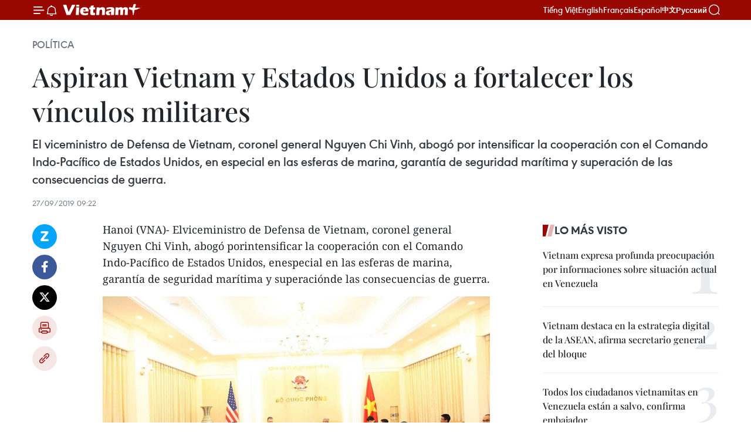

--- FILE ---
content_type: text/html;charset=utf-8
request_url: https://es.vietnamplus.vn/aspiran-vietnam-y-estados-unidos-a-fortalecer-los-vinculos-militares-post111047.vnp
body_size: 21502
content:
<!DOCTYPE html> <html lang="es" class="es"> <head> <title>Aspiran Vietnam y Estados Unidos a fortalecer los vínculos militares | Vietnam+ (VietnamPlus)</title> <meta name="description" content="El viceministro de Defensa de Vietnam, coronel general Nguyen Chi Vinh, abogó por intensificar la cooperación con el Comando Indo-Pacífico de Estados Unidos, en especial en las esferas de marina, garantía de seguridad marítima y superación de las consecuencias de guerra."/> <meta name="keywords" content="Nguyen Chi Vinh, Comando Indo-Pacífico de Estados Unidos,"/> <meta name="news_keywords" content="Nguyen Chi Vinh, Comando Indo-Pacífico de Estados Unidos,"/> <meta http-equiv="Content-Type" content="text/html; charset=utf-8" /> <meta http-equiv="X-UA-Compatible" content="IE=edge"/> <meta http-equiv="refresh" content="1800" /> <meta name="revisit-after" content="1 days" /> <meta name="viewport" content="width=device-width, initial-scale=1"> <meta http-equiv="content-language" content="vi" /> <meta name="format-detection" content="telephone=no"/> <meta name="format-detection" content="address=no"/> <meta name="apple-mobile-web-app-capable" content="yes"> <meta name="apple-mobile-web-app-status-bar-style" content="black"> <meta name="apple-mobile-web-app-title" content="Vietnam+ (VietnamPlus)"/> <meta name="referrer" content="no-referrer-when-downgrade"/> <link rel="shortcut icon" href="https://media.vietnamplus.vn/assets/web/styles/img/favicon.ico" type="image/x-icon" /> <link rel="preconnect" href="https://media.vietnamplus.vn"/> <link rel="dns-prefetch" href="https://media.vietnamplus.vn"/> <link rel="preconnect" href="//www.google-analytics.com" /> <link rel="preconnect" href="//www.googletagmanager.com" /> <link rel="preconnect" href="//stc.za.zaloapp.com" /> <link rel="preconnect" href="//fonts.googleapis.com" /> <link rel="preconnect" href="//pagead2.googlesyndication.com"/> <link rel="preconnect" href="//tpc.googlesyndication.com"/> <link rel="preconnect" href="//securepubads.g.doubleclick.net"/> <link rel="preconnect" href="//accounts.google.com"/> <link rel="preconnect" href="//adservice.google.com"/> <link rel="preconnect" href="//adservice.google.com.vn"/> <link rel="preconnect" href="//www.googletagservices.com"/> <link rel="preconnect" href="//partner.googleadservices.com"/> <link rel="preconnect" href="//tpc.googlesyndication.com"/> <link rel="preconnect" href="//za.zdn.vn"/> <link rel="preconnect" href="//sp.zalo.me"/> <link rel="preconnect" href="//connect.facebook.net"/> <link rel="preconnect" href="//www.facebook.com"/> <link rel="dns-prefetch" href="//www.google-analytics.com" /> <link rel="dns-prefetch" href="//www.googletagmanager.com" /> <link rel="dns-prefetch" href="//stc.za.zaloapp.com" /> <link rel="dns-prefetch" href="//fonts.googleapis.com" /> <link rel="dns-prefetch" href="//pagead2.googlesyndication.com"/> <link rel="dns-prefetch" href="//tpc.googlesyndication.com"/> <link rel="dns-prefetch" href="//securepubads.g.doubleclick.net"/> <link rel="dns-prefetch" href="//accounts.google.com"/> <link rel="dns-prefetch" href="//adservice.google.com"/> <link rel="dns-prefetch" href="//adservice.google.com.vn"/> <link rel="dns-prefetch" href="//www.googletagservices.com"/> <link rel="dns-prefetch" href="//partner.googleadservices.com"/> <link rel="dns-prefetch" href="//tpc.googlesyndication.com"/> <link rel="dns-prefetch" href="//za.zdn.vn"/> <link rel="dns-prefetch" href="//sp.zalo.me"/> <link rel="dns-prefetch" href="//connect.facebook.net"/> <link rel="dns-prefetch" href="//www.facebook.com"/> <link rel="dns-prefetch" href="//graph.facebook.com"/> <link rel="dns-prefetch" href="//static.xx.fbcdn.net"/> <link rel="dns-prefetch" href="//staticxx.facebook.com"/> <script> var cmsConfig = { domainDesktop: 'https://es.vietnamplus.vn', domainMobile: 'https://es.vietnamplus.vn', domainApi: 'https://es-api.vietnamplus.vn', domainStatic: 'https://media.vietnamplus.vn', domainLog: 'https://es-log.vietnamplus.vn', googleAnalytics: 'G\-TGHDMM2RPP', siteId: 0, pageType: 1, objectId: 111047, adsZone: 372, allowAds: false, adsLazy: true, antiAdblock: true, }; if (window.location.protocol !== 'https:' && window.location.hostname.indexOf('vietnamplus.vn') !== -1) { window.location = 'https://' + window.location.hostname + window.location.pathname + window.location.hash; } var USER_AGENT=window.navigator&&(window.navigator.userAgent||window.navigator.vendor)||window.opera||"",IS_MOBILE=/Android|webOS|iPhone|iPod|BlackBerry|Windows Phone|IEMobile|Mobile Safari|Opera Mini/i.test(USER_AGENT),IS_REDIRECT=!1;function setCookie(e,o,i){var n=new Date,i=(n.setTime(n.getTime()+24*i*60*60*1e3),"expires="+n.toUTCString());document.cookie=e+"="+o+"; "+i+";path=/;"}function getCookie(e){var o=document.cookie.indexOf(e+"="),i=o+e.length+1;return!o&&e!==document.cookie.substring(0,e.length)||-1===o?null:(-1===(e=document.cookie.indexOf(";",i))&&(e=document.cookie.length),unescape(document.cookie.substring(i,e)))}IS_MOBILE&&getCookie("isDesktop")&&(setCookie("isDesktop",1,-1),window.location=window.location.pathname.replace(".amp", ".vnp")+window.location.search,IS_REDIRECT=!0); </script> <script> if(USER_AGENT && USER_AGENT.indexOf("facebot") <= 0 && USER_AGENT.indexOf("facebookexternalhit") <= 0) { var query = ''; var hash = ''; if (window.location.search) query = window.location.search; if (window.location.hash) hash = window.location.hash; var canonicalUrl = 'https://es.vietnamplus.vn/aspiran-vietnam-y-estados-unidos-a-fortalecer-los-vinculos-militares-post111047.vnp' + query + hash ; var curUrl = decodeURIComponent(window.location.href); if(!location.port && canonicalUrl.startsWith("http") && curUrl != canonicalUrl){ window.location.replace(canonicalUrl); } } </script> <meta property="fb:pages" content="120834779440" /> <meta property="fb:app_id" content="1960985707489919" /> <meta name="author" content="Vietnam+ (VietnamPlus)" /> <meta name="copyright" content="Copyright © 2026 by Vietnam+ (VietnamPlus)" /> <meta name="RATING" content="GENERAL" /> <meta name="GENERATOR" content="Vietnam+ (VietnamPlus)" /> <meta content="Vietnam+ (VietnamPlus)" itemprop="sourceOrganization" name="source"/> <meta content="news" itemprop="genre" name="medium"/> <meta name="robots" content="noarchive, max-image-preview:large, index, follow" /> <meta name="GOOGLEBOT" content="noarchive, max-image-preview:large, index, follow" /> <link rel="canonical" href="https://es.vietnamplus.vn/aspiran-vietnam-y-estados-unidos-a-fortalecer-los-vinculos-militares-post111047.vnp" /> <meta property="og:site_name" content="Vietnam+ (VietnamPlus)"/> <meta property="og:rich_attachment" content="true"/> <meta property="og:type" content="article"/> <meta property="og:url" content="https://es.vietnamplus.vn/aspiran-vietnam-y-estados-unidos-a-fortalecer-los-vinculos-militares-post111047.vnp"/> <meta property="og:image" content="https://mediaes.vietnamplus.vn/images/70bfeb50a942ce45c8e8249230c63867ced5ff4248c9529ad1c14b7c7e51b441988eb7f9bddcd9d413816da5ff83aa2f35dfc3ab558414aa9569fd4951a4d2f1e71c1f446aec4c454fe4e9ad89d56d74/ttxvnviet_namhoa_ky_1.jpg.webp"/> <meta property="og:image:width" content="1200"/> <meta property="og:image:height" content="630"/> <meta property="og:title" content="Aspiran Vietnam y Estados Unidos a fortalecer los vínculos militares"/> <meta property="og:description" content="El viceministro de Defensa de Vietnam, coronel general Nguyen Chi Vinh, abogó por intensificar la cooperación con el Comando Indo-Pacífico de Estados Unidos, en especial en las esferas de marina, garantía de seguridad marítima y superación de las consecuencias de guerra."/> <meta name="twitter:card" value="summary"/> <meta name="twitter:url" content="https://es.vietnamplus.vn/aspiran-vietnam-y-estados-unidos-a-fortalecer-los-vinculos-militares-post111047.vnp"/> <meta name="twitter:title" content="Aspiran Vietnam y Estados Unidos a fortalecer los vínculos militares"/> <meta name="twitter:description" content="El viceministro de Defensa de Vietnam, coronel general Nguyen Chi Vinh, abogó por intensificar la cooperación con el Comando Indo-Pacífico de Estados Unidos, en especial en las esferas de marina, garantía de seguridad marítima y superación de las consecuencias de guerra."/> <meta name="twitter:image" content="https://mediaes.vietnamplus.vn/images/70bfeb50a942ce45c8e8249230c63867ced5ff4248c9529ad1c14b7c7e51b441988eb7f9bddcd9d413816da5ff83aa2f35dfc3ab558414aa9569fd4951a4d2f1e71c1f446aec4c454fe4e9ad89d56d74/ttxvnviet_namhoa_ky_1.jpg.webp"/> <meta name="twitter:site" content="@Vietnam+ (VietnamPlus)"/> <meta name="twitter:creator" content="@Vietnam+ (VietnamPlus)"/> <meta property="article:publisher" content="https://www.facebook.com/VietnamPlus" /> <meta property="article:tag" content="Nguyen Chi Vinh, Comando Indo-Pacífico de Estados Unidos,"/> <meta property="article:section" content="Política" /> <meta property="article:published_time" content="2019-09-27T16:22:00+0700"/> <meta property="article:modified_time" content="2019-09-27T16:39:42+0700"/> <script type="application/ld+json"> { "@context": "http://schema.org", "@type": "Organization", "name": "Vietnam+ (VietnamPlus)", "url": "https://es.vietnamplus.vn", "logo": "https://media.vietnamplus.vn/assets/web/styles/img/logo.png", "foundingDate": "2008", "founders": [ { "@type": "Person", "name": "Thông tấn xã Việt Nam (TTXVN)" } ], "address": [ { "@type": "PostalAddress", "streetAddress": "Số 05 Lý Thường Kiệt - Hà Nội - Việt Nam", "addressLocality": "Hà Nội City", "addressRegion": "Northeast", "postalCode": "100000", "addressCountry": "VNM" } ], "contactPoint": [ { "@type": "ContactPoint", "telephone": "+84-243-941-1349", "contactType": "customer service" }, { "@type": "ContactPoint", "telephone": "+84-243-941-1348", "contactType": "customer service" } ], "sameAs": [ "https://www.facebook.com/VietnamPlus", "https://www.tiktok.com/@vietnamplus", "https://twitter.com/vietnamplus", "https://www.youtube.com/c/BaoVietnamPlus" ] } </script> <script type="application/ld+json"> { "@context" : "https://schema.org", "@type" : "WebSite", "name": "Vietnam+ (VietnamPlus)", "url": "https://es.vietnamplus.vn", "alternateName" : "Báo điện tử VIETNAMPLUS, Cơ quan của Thông tấn xã Việt Nam (TTXVN)", "potentialAction": { "@type": "SearchAction", "target": { "@type": "EntryPoint", "urlTemplate": "https://es.vietnamplus.vn/search/?q={search_term_string}" }, "query-input": "required name=search_term_string" } } </script> <script type="application/ld+json"> { "@context":"http://schema.org", "@type":"BreadcrumbList", "itemListElement":[ { "@type":"ListItem", "position":1, "item":{ "@id":"https://es.vietnamplus.vn/politica/", "name":"Política" } } ] } </script> <script type="application/ld+json"> { "@context": "http://schema.org", "@type": "NewsArticle", "mainEntityOfPage":{ "@type":"WebPage", "@id":"https://es.vietnamplus.vn/aspiran-vietnam-y-estados-unidos-a-fortalecer-los-vinculos-militares-post111047.vnp" }, "headline": "Aspiran Vietnam y Estados Unidos a fortalecer los vínculos militares", "description": "El viceministro de Defensa de Vietnam, coronel general Nguyen Chi Vinh, abogó por intensificar la cooperación con el Comando Indo-Pacífico de Estados Unidos, en especial en las esferas de marina, garantía de seguridad marítima y superación de las consecuencias de guerra.", "image": { "@type": "ImageObject", "url": "https://mediaes.vietnamplus.vn/images/70bfeb50a942ce45c8e8249230c63867ced5ff4248c9529ad1c14b7c7e51b441988eb7f9bddcd9d413816da5ff83aa2f35dfc3ab558414aa9569fd4951a4d2f1e71c1f446aec4c454fe4e9ad89d56d74/ttxvnviet_namhoa_ky_1.jpg.webp", "width" : 1200, "height" : 675 }, "datePublished": "2019-09-27T16:22:00+0700", "dateModified": "2019-09-27T16:39:42+0700", "author": { "@type": "Person", "name": "" }, "publisher": { "@type": "Organization", "name": "Vietnam+ (VietnamPlus)", "logo": { "@type": "ImageObject", "url": "https://media.vietnamplus.vn/assets/web/styles/img/logo.png" } } } </script> <link rel="preload" href="https://media.vietnamplus.vn/assets/web/styles/css/main.min-1.0.14.css" as="style"> <link rel="preload" href="https://media.vietnamplus.vn/assets/web/js/main.min-1.0.33.js" as="script"> <link rel="preload" href="https://media.vietnamplus.vn/assets/web/js/detail.min-1.0.15.js" as="script"> <link rel="preload" href="https://common.mcms.one/assets/styles/css/vietnamplus-1.0.0.css" as="style"> <link rel="stylesheet" href="https://common.mcms.one/assets/styles/css/vietnamplus-1.0.0.css"> <link id="cms-style" rel="stylesheet" href="https://media.vietnamplus.vn/assets/web/styles/css/main.min-1.0.14.css"> <script type="text/javascript"> var _metaOgUrl = 'https://es.vietnamplus.vn/aspiran-vietnam-y-estados-unidos-a-fortalecer-los-vinculos-militares-post111047.vnp'; var page_title = document.title; var tracked_url = window.location.pathname + window.location.search + window.location.hash; var cate_path = 'politica'; if (cate_path.length > 0) { tracked_url = "/" + cate_path + tracked_url; } </script> <script async="" src="https://www.googletagmanager.com/gtag/js?id=G-TGHDMM2RPP"></script> <script> window.dataLayer = window.dataLayer || []; function gtag(){dataLayer.push(arguments);} gtag('js', new Date()); gtag('config', 'G-TGHDMM2RPP', {page_path: tracked_url}); </script> <script>window.dataLayer = window.dataLayer || [];dataLayer.push({'pageCategory': '/politica'});</script> <script> window.dataLayer = window.dataLayer || []; dataLayer.push({ 'event': 'Pageview', 'articleId': '111047', 'articleTitle': 'Aspiran Vietnam y Estados Unidos a fortalecer los vínculos militares', 'articleCategory': 'Política', 'articleAlowAds': false, 'articleType': 'detail', 'articleTags': 'Nguyen Chi Vinh, Comando Indo-Pacífico de Estados Unidos,', 'articlePublishDate': '2019-09-27T16:22:00+0700', 'articleThumbnail': 'https://mediaes.vietnamplus.vn/images/70bfeb50a942ce45c8e8249230c63867ced5ff4248c9529ad1c14b7c7e51b441988eb7f9bddcd9d413816da5ff83aa2f35dfc3ab558414aa9569fd4951a4d2f1e71c1f446aec4c454fe4e9ad89d56d74/ttxvnviet_namhoa_ky_1.jpg.webp', 'articleShortUrl': 'https://es.vietnamplus.vn/aspiran-vietnam-y-estados-unidos-a-fortalecer-los-vinculos-militares-post111047.vnp', 'articleFullUrl': 'https://es.vietnamplus.vn/aspiran-vietnam-y-estados-unidos-a-fortalecer-los-vinculos-militares-post111047.vnp', }); </script> <script type='text/javascript'> gtag('event', 'article_page',{ 'articleId': '111047', 'articleTitle': 'Aspiran Vietnam y Estados Unidos a fortalecer los vínculos militares', 'articleCategory': 'Política', 'articleAlowAds': false, 'articleType': 'detail', 'articleTags': 'Nguyen Chi Vinh, Comando Indo-Pacífico de Estados Unidos,', 'articlePublishDate': '2019-09-27T16:22:00+0700', 'articleThumbnail': 'https://mediaes.vietnamplus.vn/images/70bfeb50a942ce45c8e8249230c63867ced5ff4248c9529ad1c14b7c7e51b441988eb7f9bddcd9d413816da5ff83aa2f35dfc3ab558414aa9569fd4951a4d2f1e71c1f446aec4c454fe4e9ad89d56d74/ttxvnviet_namhoa_ky_1.jpg.webp', 'articleShortUrl': 'https://es.vietnamplus.vn/aspiran-vietnam-y-estados-unidos-a-fortalecer-los-vinculos-militares-post111047.vnp', 'articleFullUrl': 'https://es.vietnamplus.vn/aspiran-vietnam-y-estados-unidos-a-fortalecer-los-vinculos-militares-post111047.vnp', }); </script> <script>(function(w,d,s,l,i){w[l]=w[l]||[];w[l].push({'gtm.start': new Date().getTime(),event:'gtm.js'});var f=d.getElementsByTagName(s)[0], j=d.createElement(s),dl=l!='dataLayer'?'&l='+l:'';j.async=true;j.src= 'https://www.googletagmanager.com/gtm.js?id='+i+dl;f.parentNode.insertBefore(j,f); })(window,document,'script','dataLayer','GTM-5WM58F3N');</script> <script type="text/javascript"> !function(){"use strict";function e(e){var t=!(arguments.length>1&&void 0!==arguments[1])||arguments[1],c=document.createElement("script");c.src=e,t?c.type="module":(c.async=!0,c.type="text/javascript",c.setAttribute("nomodule",""));var n=document.getElementsByTagName("script")[0];n.parentNode.insertBefore(c,n)}!function(t,c){!function(t,c,n){var a,o,r;n.accountId=c,null!==(a=t.marfeel)&&void 0!==a||(t.marfeel={}),null!==(o=(r=t.marfeel).cmd)&&void 0!==o||(r.cmd=[]),t.marfeel.config=n;var i="https://sdk.mrf.io/statics";e("".concat(i,"/marfeel-sdk.js?id=").concat(c),!0),e("".concat(i,"/marfeel-sdk.es5.js?id=").concat(c),!1)}(t,c,arguments.length>2&&void 0!==arguments[2]?arguments[2]:{})}(window,2272,{} )}(); </script> <script async src="https://sp.zalo.me/plugins/sdk.js"></script> </head> <body class="detail-page"> <div id="sdaWeb_SdaMasthead" class="rennab rennab-top" data-platform="1" data-position="Web_SdaMasthead"> </div> <header class=" site-header"> <div class="sticky"> <div class="container"> <i class="ic-menu"></i> <i class="ic-bell"></i> <div id="header-news" class="pick-news hidden" data-source="header-latest-news"></div> <a class="small-logo" href="/" title="Vietnam+ (VietnamPlus)">Vietnam+ (VietnamPlus)</a> <ul class="menu"> <li> <a href="https://www.vietnamplus.vn" title="Tiếng Việt" target="_blank">Tiếng Việt</a> </li> <li> <a href="https://en.vietnamplus.vn" title="English" target="_blank" rel="nofollow">English</a> </li> <li> <a href="https://fr.vietnamplus.vn" title="Français" target="_blank" rel="nofollow">Français</a> </li> <li> <a href="https://es.vietnamplus.vn" title="Español" target="_blank" rel="nofollow">Español</a> </li> <li> <a href="https://zh.vietnamplus.vn" title="中文" target="_blank" rel="nofollow">中文</a> </li> <li> <a href="https://ru.vietnamplus.vn" title="Русский" target="_blank" rel="nofollow">Русский</a> </li> </ul> <div class="search-wrapper"> <i class="ic-search"></i> <input type="text" class="search txtsearch" placeholder="Palabra clave"> </div> </div> </div> </header> <div class="site-body"> <div id="sdaWeb_SdaBackground" class="rennab " data-platform="1" data-position="Web_SdaBackground"> </div> <div class="container"> <div class="breadcrumb breadcrumb-detail"> <h2 class="main"> <a href="https://es.vietnamplus.vn/politica/" title="Política" class="active">Política</a> </h2> </div> <div id="sdaWeb_SdaTop" class="rennab " data-platform="1" data-position="Web_SdaTop"> </div> <div class="article"> <h1 class="article__title cms-title "> Aspiran Vietnam y Estados Unidos a fortalecer los vínculos militares </h1> <div class="article__sapo cms-desc"> El viceministro de Defensa de Vietnam, coronel general Nguyen Chi Vinh, abogó por intensificar la cooperación con el Comando Indo-Pacífico de Estados Unidos, en especial en las esferas de marina, garantía de seguridad marítima y superación de las consecuencias de guerra. </div> <div id="sdaWeb_SdaArticleAfterSapo" class="rennab " data-platform="1" data-position="Web_SdaArticleAfterSapo"> </div> <div class="article__meta"> <time class="time" datetime="2019-09-27T16:22:00+0700" data-time="1569576120" data-friendly="false">viernes, septiembre 27, 2019 16:22</time> <meta class="cms-date" itemprop="datePublished" content="2019-09-27T16:22:00+0700"> </div> <div class="col"> <div class="main-col content-col"> <div class="article__body zce-content-body cms-body" itemprop="articleBody"> <div class="social-pin sticky article__social"> <a href="javascript:void(0);" class="zl zalo-share-button" title="Zalo" data-href="https://es.vietnamplus.vn/aspiran-vietnam-y-estados-unidos-a-fortalecer-los-vinculos-militares-post111047.vnp" data-oaid="4486284411240520426" data-layout="1" data-color="blue" data-customize="true">Zalo</a> <a href="javascript:void(0);" class="item fb" data-href="https://es.vietnamplus.vn/aspiran-vietnam-y-estados-unidos-a-fortalecer-los-vinculos-militares-post111047.vnp" data-rel="facebook" title="Facebook">Facebook</a> <a href="javascript:void(0);" class="item tw" data-href="https://es.vietnamplus.vn/aspiran-vietnam-y-estados-unidos-a-fortalecer-los-vinculos-militares-post111047.vnp" data-rel="twitter" title="Twitter">Twitter</a> <a href="javascript:void(0);" class="bookmark sendbookmark hidden" onclick="ME.sendBookmark(this, 111047);" data-id="111047" title="Marcador">Marcador</a> <a href="javascript:void(0);" class="print sendprint" title="Print" data-href="/print-111047.html">Imprimir</a> <a href="javascript:void(0);" class="item link" data-href="https://es.vietnamplus.vn/aspiran-vietnam-y-estados-unidos-a-fortalecer-los-vinculos-militares-post111047.vnp" data-rel="copy" title="Copy link">Copy link</a> </div> <div class="ExternalClassAFFDE17DD52C41AE95EDADE12A4F7180"> Hanoi (VNA)- Elviceministro de Defensa de Vietnam, coronel general Nguyen Chi Vinh, abogó porintensificar la cooperación con el Comando Indo-Pacífico de Estados Unidos, enespecial en las esferas de marina, garantía de seguridad marítima y superaciónde las consecuencias de guerra.
</div>
<div class="ExternalClassAFFDE17DD52C41AE95EDADE12A4F7180"> <div class="article-photo"> <a href="/Uploaded_ES/sxtt/2019_09_27/ttxvnviet_namhoa_ky_1.jpg" rel="nofollow" target="_blank"><img alt="Aspiran Vietnam y Estados Unidos a fortalecer los vínculos militares ảnh 1" src="[data-uri]" class="lazyload cms-photo" data-large-src="https://mediaes.vietnamplus.vn/images/cca9a6d80f13ff15464f9e771e0cc483bfce3b6c37a88fa41c099d3f00c42b8fe24584f4e68c68632a732b6eddafcd92cd85edfbbdb65c8c13480308f87efbe1/ttxvnviet_namhoa_ky_1.jpg" data-src="https://mediaes.vietnamplus.vn/images/84319463aa2c360cddad20a093c0aba3e8d70d388699b75f49a4bcc84f63c61b4263df98c880458e9fa8959a19d4716178a2251446012c7f02f5421732a8bb8e/ttxvnviet_namhoa_ky_1.jpg" title="Aspiran Vietnam y Estados Unidos a fortalecer los vínculos militares ảnh 1"></a><span>Escena del encuentro (Fuente: VNA)</span> </div> <br> Al recibir hoy en esta capital a una delegación de la Dirección dePlanificación Estratégica y Política (DPEP) de esa jefatura, en ocasión de la Consulta bilateral de Defensa, el jefe castrensedel país indochino notificó que el fortalecimiento de esos vínculos&nbsp; contribuirá a garantizar la estabilidad, lapaz y el desarrollo de la región. <br> <br> Por su parte, el embajador estadounidense en Hanoi, Daniel J.Kritenbrink, notificóque los lazos en seguridad y defensa se consideran un punto destacado en lasrelaciones binacionales y expresó la certidumbre de que los vínculos entre losdos ejércitos se consolidarán en gran medida, a fin de coadyuvar activamente ala colaboración entre ambas naciones. <br> <br> A su vez, el jefe de la DPEP, mayor general Stephen Sklenka, informó sobre resultados del encuentro de trabajo entre su unidad y laDirección de Relaciones Exteriores del Ministerio de Defensa de Vietnam./.
</div> <div class="article__source"> <div class="source"> <span class="name">VNA</span> </div> </div> <div id="sdaWeb_SdaArticleAfterBody" class="rennab " data-platform="1" data-position="Web_SdaArticleAfterBody"> </div> </div> <div class="article__tag"> <a class="active" href="https://es.vietnamplus.vn/tag.vnp?q=Nguyen Chi Vinh" title="Nguyen Chi Vinh">#Nguyen Chi Vinh</a> <a class="active" href="https://es.vietnamplus.vn/tag.vnp?q=Comando Indo-Pacífico de Estados Unidos" title="Comando Indo-Pacífico de Estados Unidos">#Comando Indo-Pacífico de Estados Unidos</a> </div> <div id="sdaWeb_SdaArticleAfterTag" class="rennab " data-platform="1" data-position="Web_SdaArticleAfterTag"> </div> <div class="wrap-social"> <div class="social-pin article__social"> <a href="javascript:void(0);" class="zl zalo-share-button" title="Zalo" data-href="https://es.vietnamplus.vn/aspiran-vietnam-y-estados-unidos-a-fortalecer-los-vinculos-militares-post111047.vnp" data-oaid="4486284411240520426" data-layout="1" data-color="blue" data-customize="true">Zalo</a> <a href="javascript:void(0);" class="item fb" data-href="https://es.vietnamplus.vn/aspiran-vietnam-y-estados-unidos-a-fortalecer-los-vinculos-militares-post111047.vnp" data-rel="facebook" title="Facebook">Facebook</a> <a href="javascript:void(0);" class="item tw" data-href="https://es.vietnamplus.vn/aspiran-vietnam-y-estados-unidos-a-fortalecer-los-vinculos-militares-post111047.vnp" data-rel="twitter" title="Twitter">Twitter</a> <a href="javascript:void(0);" class="bookmark sendbookmark hidden" onclick="ME.sendBookmark(this, 111047);" data-id="111047" title="Marcador">Marcador</a> <a href="javascript:void(0);" class="print sendprint" title="Print" data-href="/print-111047.html">Imprimir</a> <a href="javascript:void(0);" class="item link" data-href="https://es.vietnamplus.vn/aspiran-vietnam-y-estados-unidos-a-fortalecer-los-vinculos-militares-post111047.vnp" data-rel="copy" title="Copy link">Copy link</a> </div> <a href="https://news.google.com/publications/CAAqBwgKMN-18wowlLWFAw?hl=vi&gl=VN&ceid=VN%3Avi" class="google-news" target="_blank" title="Google News">Seguir VietnamPlus</a> </div> <div id="sdaWeb_SdaArticleAfterBody1" class="rennab " data-platform="1" data-position="Web_SdaArticleAfterBody1"> </div> <div id="sdaWeb_SdaArticleAfterBody2" class="rennab " data-platform="1" data-position="Web_SdaArticleAfterBody2"> </div> <div class="timeline secondary"> <h3 class="box-heading"> <a href="https://es.vietnamplus.vn/politica/" title="Política" class="title"> Ver más </a> </h3> <div class="box-content content-list" data-source="recommendation-372"> <article class="story" data-id="231395"> <figure class="story__thumb"> <a class="cms-link" href="https://es.vietnamplus.vn/vicecanciller-vietnamita-recibe-a-embajadores-no-residentes-con-motivo-del-xiv-congreso-del-partido-post231395.vnp" title="Vicecanciller vietnamita recibe a embajadores no residentes con motivo del XIV Congreso del Partido"> <img class="lazyload" src="[data-uri]" data-src="https://mediaes.vietnamplus.vn/images/08d6e2591940e2cafa2768324419a3950a7dd8a38d0ef485545a88584f1b48d4813068b3eae1ae36d13cd2bf3a8305de/img-0040.jpg.webp" data-srcset="https://mediaes.vietnamplus.vn/images/08d6e2591940e2cafa2768324419a3950a7dd8a38d0ef485545a88584f1b48d4813068b3eae1ae36d13cd2bf3a8305de/img-0040.jpg.webp 1x, https://mediaes.vietnamplus.vn/images/3973adb3d112c9d066e2764ecec202f10a7dd8a38d0ef485545a88584f1b48d4813068b3eae1ae36d13cd2bf3a8305de/img-0040.jpg.webp 2x" alt="La viceministra vietnamita de Relaciones Exteriores Le Thi Thu Hang y los embajadores extraordinarios plenipotenciarios no residentes (Fuente: VNA)"> <noscript><img src="https://mediaes.vietnamplus.vn/images/08d6e2591940e2cafa2768324419a3950a7dd8a38d0ef485545a88584f1b48d4813068b3eae1ae36d13cd2bf3a8305de/img-0040.jpg.webp" srcset="https://mediaes.vietnamplus.vn/images/08d6e2591940e2cafa2768324419a3950a7dd8a38d0ef485545a88584f1b48d4813068b3eae1ae36d13cd2bf3a8305de/img-0040.jpg.webp 1x, https://mediaes.vietnamplus.vn/images/3973adb3d112c9d066e2764ecec202f10a7dd8a38d0ef485545a88584f1b48d4813068b3eae1ae36d13cd2bf3a8305de/img-0040.jpg.webp 2x" alt="La viceministra vietnamita de Relaciones Exteriores Le Thi Thu Hang y los embajadores extraordinarios plenipotenciarios no residentes (Fuente: VNA)" class="image-fallback"></noscript> </a> </figure> <h2 class="story__heading" data-tracking="231395"> <a class=" cms-link" href="https://es.vietnamplus.vn/vicecanciller-vietnamita-recibe-a-embajadores-no-residentes-con-motivo-del-xiv-congreso-del-partido-post231395.vnp" title="Vicecanciller vietnamita recibe a embajadores no residentes con motivo del XIV Congreso del Partido"> Vicecanciller vietnamita recibe a embajadores no residentes con motivo del XIV Congreso del Partido </a> </h2> <time class="time" datetime="2026-01-19T21:50:53+0700" data-time="1768834253"> 19/01/2026 21:50 </time> <div class="story__summary story__shorten"> <p>Vietnam destacó logros del Doi Moi y su política exterior ante embajadores no residentes asistentes al XIV Congreso del Partido Comunista.</p> </div> </article> <article class="story" data-id="231394"> <figure class="story__thumb"> <a class="cms-link" href="https://es.vietnamplus.vn/estudiantes-vietnamitas-en-china-confian-en-resultados-del-xiv-congreso-del-partido-post231394.vnp" title="Estudiantes vietnamitas en China confían en resultados del XIV Congreso del Partido"> <img class="lazyload" src="[data-uri]" data-src="https://mediaes.vietnamplus.vn/images/a1af0e25a1124e034d52602711cf572e30ee34dd483a638b78b3209fcc5a1a69dc8fad1bca32787cc3a389b2423728fc7d26c06fe204bf736e60a8a8667f3987/luu-hs-vn-tq-1.jpg.webp" data-srcset="https://mediaes.vietnamplus.vn/images/a1af0e25a1124e034d52602711cf572e30ee34dd483a638b78b3209fcc5a1a69dc8fad1bca32787cc3a389b2423728fc7d26c06fe204bf736e60a8a8667f3987/luu-hs-vn-tq-1.jpg.webp 1x, https://mediaes.vietnamplus.vn/images/6975f8604fb2a7f29e25e1e8a6482cc730ee34dd483a638b78b3209fcc5a1a69dc8fad1bca32787cc3a389b2423728fc7d26c06fe204bf736e60a8a8667f3987/luu-hs-vn-tq-1.jpg.webp 2x" alt="Nguyen Thi Lan Anh, estudiante de maestría en la Universidad de Negocios y Economía Internacionales de Beijing (Foto: VNA)"> <noscript><img src="https://mediaes.vietnamplus.vn/images/a1af0e25a1124e034d52602711cf572e30ee34dd483a638b78b3209fcc5a1a69dc8fad1bca32787cc3a389b2423728fc7d26c06fe204bf736e60a8a8667f3987/luu-hs-vn-tq-1.jpg.webp" srcset="https://mediaes.vietnamplus.vn/images/a1af0e25a1124e034d52602711cf572e30ee34dd483a638b78b3209fcc5a1a69dc8fad1bca32787cc3a389b2423728fc7d26c06fe204bf736e60a8a8667f3987/luu-hs-vn-tq-1.jpg.webp 1x, https://mediaes.vietnamplus.vn/images/6975f8604fb2a7f29e25e1e8a6482cc730ee34dd483a638b78b3209fcc5a1a69dc8fad1bca32787cc3a389b2423728fc7d26c06fe204bf736e60a8a8667f3987/luu-hs-vn-tq-1.jpg.webp 2x" alt="Nguyen Thi Lan Anh, estudiante de maestría en la Universidad de Negocios y Economía Internacionales de Beijing (Foto: VNA)" class="image-fallback"></noscript> </a> </figure> <h2 class="story__heading" data-tracking="231394"> <a class=" cms-link" href="https://es.vietnamplus.vn/estudiantes-vietnamitas-en-china-confian-en-resultados-del-xiv-congreso-del-partido-post231394.vnp" title="Estudiantes vietnamitas en China confían en resultados del XIV Congreso del Partido"> Estudiantes vietnamitas en China confían en resultados del XIV Congreso del Partido </a> </h2> <time class="time" datetime="2026-01-19T16:31:25+0700" data-time="1768815085"> 19/01/2026 16:31 </time> <div class="story__summary story__shorten"> <p>Estudiantes e investigadores vietnamitas en China expresan confianza en que el XIV Congreso del PCV impulse un desarrollo rápido y sostenible.</p> </div> </article> <article class="story" data-id="231393"> <figure class="story__thumb"> <a class="cms-link" href="https://es.vietnamplus.vn/xiv-congreso-del-pcv-impulsara-el-crecimiento-sostenible-del-pais-segun-lider-partidista-esrilanques-post231393.vnp" title="XIV Congreso del PCV impulsará el crecimiento sostenible del país, según líder partidista esrilanqués"> <img class="lazyload" src="[data-uri]" data-src="https://mediaes.vietnamplus.vn/images/a1af0e25a1124e034d52602711cf572e2b169186b82c5adcd92ab1cc50eb311a197dbce4badb8527501c932bacf57119d9ba6e0e50c9e92f6c55449e55d83655/sri-lanka-19126-19.jpg.webp" data-srcset="https://mediaes.vietnamplus.vn/images/a1af0e25a1124e034d52602711cf572e2b169186b82c5adcd92ab1cc50eb311a197dbce4badb8527501c932bacf57119d9ba6e0e50c9e92f6c55449e55d83655/sri-lanka-19126-19.jpg.webp 1x, https://mediaes.vietnamplus.vn/images/6975f8604fb2a7f29e25e1e8a6482cc72b169186b82c5adcd92ab1cc50eb311a197dbce4badb8527501c932bacf57119d9ba6e0e50c9e92f6c55449e55d83655/sri-lanka-19126-19.jpg.webp 2x" alt="Tilvin Silva, secretario general del Partido de Liberación Popular (PLP) de Sri Lanka (Fuente: VNA)"> <noscript><img src="https://mediaes.vietnamplus.vn/images/a1af0e25a1124e034d52602711cf572e2b169186b82c5adcd92ab1cc50eb311a197dbce4badb8527501c932bacf57119d9ba6e0e50c9e92f6c55449e55d83655/sri-lanka-19126-19.jpg.webp" srcset="https://mediaes.vietnamplus.vn/images/a1af0e25a1124e034d52602711cf572e2b169186b82c5adcd92ab1cc50eb311a197dbce4badb8527501c932bacf57119d9ba6e0e50c9e92f6c55449e55d83655/sri-lanka-19126-19.jpg.webp 1x, https://mediaes.vietnamplus.vn/images/6975f8604fb2a7f29e25e1e8a6482cc72b169186b82c5adcd92ab1cc50eb311a197dbce4badb8527501c932bacf57119d9ba6e0e50c9e92f6c55449e55d83655/sri-lanka-19126-19.jpg.webp 2x" alt="Tilvin Silva, secretario general del Partido de Liberación Popular (PLP) de Sri Lanka (Fuente: VNA)" class="image-fallback"></noscript> </a> </figure> <h2 class="story__heading" data-tracking="231393"> <a class=" cms-link" href="https://es.vietnamplus.vn/xiv-congreso-del-pcv-impulsara-el-crecimiento-sostenible-del-pais-segun-lider-partidista-esrilanques-post231393.vnp" title="XIV Congreso del PCV impulsará el crecimiento sostenible del país, según líder partidista esrilanqués"> XIV Congreso del PCV impulsará el crecimiento sostenible del país, según líder partidista esrilanqués </a> </h2> <time class="time" datetime="2026-01-19T16:29:27+0700" data-time="1768814967"> 19/01/2026 16:29 </time> <div class="story__summary story__shorten"> <p>El XIV Congreso del Partido Comunista de Vietnam marca un hito clave para el socialismo, el crecimiento económico y el desarrollo sostenible del país.</p> </div> </article> <article class="story" data-id="231391"> <figure class="story__thumb"> <a class="cms-link" href="https://es.vietnamplus.vn/crece-confianza-regional-en-el-xiv-congreso-del-partido-comunista-de-vietnam-post231391.vnp" title="Crece confianza regional en el XIV Congreso del Partido Comunista de Vietnam"> <img class="lazyload" src="[data-uri]" data-src="https://mediaes.vietnamplus.vn/images/18068d5f4d6550be0e90cb3c306a7c220b494367b347db40afec1b156668a443964d740a9ea74db9d3902b655089fe89/laosok.jpg.webp" data-srcset="https://mediaes.vietnamplus.vn/images/18068d5f4d6550be0e90cb3c306a7c220b494367b347db40afec1b156668a443964d740a9ea74db9d3902b655089fe89/laosok.jpg.webp 1x, https://mediaes.vietnamplus.vn/images/5600725eba817801ab1d6c99586484600b494367b347db40afec1b156668a443964d740a9ea74db9d3902b655089fe89/laosok.jpg.webp 2x" alt="El ministro de Relaciones Exteriores de Laos, Thongsavanh Phomvihane. (Fuente: VNA)"> <noscript><img src="https://mediaes.vietnamplus.vn/images/18068d5f4d6550be0e90cb3c306a7c220b494367b347db40afec1b156668a443964d740a9ea74db9d3902b655089fe89/laosok.jpg.webp" srcset="https://mediaes.vietnamplus.vn/images/18068d5f4d6550be0e90cb3c306a7c220b494367b347db40afec1b156668a443964d740a9ea74db9d3902b655089fe89/laosok.jpg.webp 1x, https://mediaes.vietnamplus.vn/images/5600725eba817801ab1d6c99586484600b494367b347db40afec1b156668a443964d740a9ea74db9d3902b655089fe89/laosok.jpg.webp 2x" alt="El ministro de Relaciones Exteriores de Laos, Thongsavanh Phomvihane. (Fuente: VNA)" class="image-fallback"></noscript> </a> </figure> <h2 class="story__heading" data-tracking="231391"> <a class=" cms-link" href="https://es.vietnamplus.vn/crece-confianza-regional-en-el-xiv-congreso-del-partido-comunista-de-vietnam-post231391.vnp" title="Crece confianza regional en el XIV Congreso del Partido Comunista de Vietnam"> Crece confianza regional en el XIV Congreso del Partido Comunista de Vietnam </a> </h2> <time class="time" datetime="2026-01-19T16:22:15+0700" data-time="1768814535"> 19/01/2026 16:22 </time> <div class="story__summary story__shorten"> <p>Vietnam ha consolidado continuamente su papel y posición en la región y en el escenario internacional y se espera que el XIV Congreso Nacional del Partido Comunista siga estableciendo orientaciones correctas que lleven el país a una nueva etapa de desarrollo más rápido y sostenible.</p> </div> </article> <article class="story" data-id="231390"> <figure class="story__thumb"> <a class="cms-link" href="https://es.vietnamplus.vn/efectuan-sesion-preparatoria-del-xiv-congreso-nacional-del-pcv-post231390.vnp" title="Efectúan sesión preparatoria del XIV Congreso Nacional del PCV"> <img class="lazyload" src="[data-uri]" data-src="https://mediaes.vietnamplus.vn/images/579f5cc99d17d16eff22c60e425ef1cf29791e84287bafadd97e3a4be53ce63e212f98b69134bec0492ce26c288fadc25be8a5b33b6eb663dd308151e53daa57/phien-hop-1.jpg.webp" data-srcset="https://mediaes.vietnamplus.vn/images/579f5cc99d17d16eff22c60e425ef1cf29791e84287bafadd97e3a4be53ce63e212f98b69134bec0492ce26c288fadc25be8a5b33b6eb663dd308151e53daa57/phien-hop-1.jpg.webp 1x, https://mediaes.vietnamplus.vn/images/9d94d0cbd111fef99ac6490eee3a761829791e84287bafadd97e3a4be53ce63e212f98b69134bec0492ce26c288fadc25be8a5b33b6eb663dd308151e53daa57/phien-hop-1.jpg.webp 2x" alt="Efectúan sesión preparatoria del XIV Congreso Nacional del PCV"> <noscript><img src="https://mediaes.vietnamplus.vn/images/579f5cc99d17d16eff22c60e425ef1cf29791e84287bafadd97e3a4be53ce63e212f98b69134bec0492ce26c288fadc25be8a5b33b6eb663dd308151e53daa57/phien-hop-1.jpg.webp" srcset="https://mediaes.vietnamplus.vn/images/579f5cc99d17d16eff22c60e425ef1cf29791e84287bafadd97e3a4be53ce63e212f98b69134bec0492ce26c288fadc25be8a5b33b6eb663dd308151e53daa57/phien-hop-1.jpg.webp 1x, https://mediaes.vietnamplus.vn/images/9d94d0cbd111fef99ac6490eee3a761829791e84287bafadd97e3a4be53ce63e212f98b69134bec0492ce26c288fadc25be8a5b33b6eb663dd308151e53daa57/phien-hop-1.jpg.webp 2x" alt="Efectúan sesión preparatoria del XIV Congreso Nacional del PCV" class="image-fallback"></noscript> </a> </figure> <h2 class="story__heading" data-tracking="231390"> <a class=" cms-link" href="https://es.vietnamplus.vn/efectuan-sesion-preparatoria-del-xiv-congreso-nacional-del-pcv-post231390.vnp" title="Efectúan sesión preparatoria del XIV Congreso Nacional del PCV"> <i class="ic-video"></i> Efectúan sesión preparatoria del XIV Congreso Nacional del PCV </a> </h2> <time class="time" datetime="2026-01-19T16:17:43+0700" data-time="1768814263"> 19/01/2026 16:17 </time> <div class="story__summary story__shorten"> <p>El XIV Congreso Nacional del Partido Comunista de Vietnam inició su sesión preparatoria en Hanoi con la aprobación de reglamentos y la elección del Presídium.</p> </div> </article> <div id="sdaWeb_SdaNative1" class="rennab " data-platform="1" data-position="Web_SdaNative1"> </div> <article class="story" data-id="231389"> <figure class="story__thumb"> <a class="cms-link" href="https://es.vietnamplus.vn/xiv-congreso-del-partido-vietnam-ratifica-modelo-de-socialismo-dinamico-y-creativo-en-nueva-era-post231389.vnp" title="XIV Congreso del Partido: Vietnam ratifica modelo de socialismo dinámico y creativo en nueva era"> <img class="lazyload" src="[data-uri]" data-src="https://mediaes.vietnamplus.vn/images/579f5cc99d17d16eff22c60e425ef1cfd538ca2b9c5802269606f80ec677b9bbf44ef1d150b8b3771776b52bfdb80c04/inde.jpg.webp" data-srcset="https://mediaes.vietnamplus.vn/images/579f5cc99d17d16eff22c60e425ef1cfd538ca2b9c5802269606f80ec677b9bbf44ef1d150b8b3771776b52bfdb80c04/inde.jpg.webp 1x, https://mediaes.vietnamplus.vn/images/9d94d0cbd111fef99ac6490eee3a7618d538ca2b9c5802269606f80ec677b9bbf44ef1d150b8b3771776b52bfdb80c04/inde.jpg.webp 2x" alt="El secretario general del Partido Comunista de la India, Doraisamy Raja (Foto: VNA)"> <noscript><img src="https://mediaes.vietnamplus.vn/images/579f5cc99d17d16eff22c60e425ef1cfd538ca2b9c5802269606f80ec677b9bbf44ef1d150b8b3771776b52bfdb80c04/inde.jpg.webp" srcset="https://mediaes.vietnamplus.vn/images/579f5cc99d17d16eff22c60e425ef1cfd538ca2b9c5802269606f80ec677b9bbf44ef1d150b8b3771776b52bfdb80c04/inde.jpg.webp 1x, https://mediaes.vietnamplus.vn/images/9d94d0cbd111fef99ac6490eee3a7618d538ca2b9c5802269606f80ec677b9bbf44ef1d150b8b3771776b52bfdb80c04/inde.jpg.webp 2x" alt="El secretario general del Partido Comunista de la India, Doraisamy Raja (Foto: VNA)" class="image-fallback"></noscript> </a> </figure> <h2 class="story__heading" data-tracking="231389"> <a class=" cms-link" href="https://es.vietnamplus.vn/xiv-congreso-del-partido-vietnam-ratifica-modelo-de-socialismo-dinamico-y-creativo-en-nueva-era-post231389.vnp" title="XIV Congreso del Partido: Vietnam ratifica modelo de socialismo dinámico y creativo en nueva era"> XIV Congreso del Partido: Vietnam ratifica modelo de socialismo dinámico y creativo en nueva era </a> </h2> <time class="time" datetime="2026-01-19T16:09:44+0700" data-time="1768813784"> 19/01/2026 16:09 </time> <div class="story__summary story__shorten"> <p>El líder del Partido Comunista de la India valora el socialismo vietnamita, el nuevo modelo de crecimiento y la visión estratégica del PCV en su XIV Congreso.</p> </div> </article> <article class="story" data-id="231386"> <figure class="story__thumb"> <a class="cms-link" href="https://es.vietnamplus.vn/intelectual-venezolano-destaca-bases-del-exito-del-xiv-congreso-del-pcv-post231386.vnp" title="Intelectual venezolano destaca bases del éxito del XIV Congreso del PCV"> <img class="lazyload" src="[data-uri]" data-src="https://mediaes.vietnamplus.vn/images/[base64]/vna-potal-dai-hoi-xiv-cua-dang-ban-be-my-latinh-gui-niem-tin-vung-ben-vao-con-duong-cach-mang-viet-nam-8537636.jpg.webp" data-srcset="https://mediaes.vietnamplus.vn/images/[base64]/vna-potal-dai-hoi-xiv-cua-dang-ban-be-my-latinh-gui-niem-tin-vung-ben-vao-con-duong-cach-mang-viet-nam-8537636.jpg.webp 1x, https://mediaes.vietnamplus.vn/images/[base64]/vna-potal-dai-hoi-xiv-cua-dang-ban-be-my-latinh-gui-niem-tin-vung-ben-vao-con-duong-cach-mang-viet-nam-8537636.jpg.webp 2x" alt="Rómulo Velero, un respetado intelectual de izquierda en Venezuela. (Fuente: VNA)"> <noscript><img src="https://mediaes.vietnamplus.vn/images/[base64]/vna-potal-dai-hoi-xiv-cua-dang-ban-be-my-latinh-gui-niem-tin-vung-ben-vao-con-duong-cach-mang-viet-nam-8537636.jpg.webp" srcset="https://mediaes.vietnamplus.vn/images/[base64]/vna-potal-dai-hoi-xiv-cua-dang-ban-be-my-latinh-gui-niem-tin-vung-ben-vao-con-duong-cach-mang-viet-nam-8537636.jpg.webp 1x, https://mediaes.vietnamplus.vn/images/[base64]/vna-potal-dai-hoi-xiv-cua-dang-ban-be-my-latinh-gui-niem-tin-vung-ben-vao-con-duong-cach-mang-viet-nam-8537636.jpg.webp 2x" alt="Rómulo Velero, un respetado intelectual de izquierda en Venezuela. (Fuente: VNA)" class="image-fallback"></noscript> </a> </figure> <h2 class="story__heading" data-tracking="231386"> <a class=" cms-link" href="https://es.vietnamplus.vn/intelectual-venezolano-destaca-bases-del-exito-del-xiv-congreso-del-pcv-post231386.vnp" title="Intelectual venezolano destaca bases del éxito del XIV Congreso del PCV"> Intelectual venezolano destaca bases del éxito del XIV Congreso del PCV </a> </h2> <time class="time" datetime="2026-01-19T15:38:28+0700" data-time="1768811908"> 19/01/2026 15:38 </time> <div class="story__summary story__shorten"> <p>El éxito del XIV Congreso Nacional del Partido Comunista de Vietnam (PCV) no será una sorpresa ni una coincidencia, sino el resultado inevitable de un largo proceso revolucionario, construido sobre sólidas bases ideológicas, políticas y sociales, destacó Rómulo Velero, un respetado intelectual de izquierda en Venezuela.</p> </div> </article> <article class="story" data-id="231385"> <figure class="story__thumb"> <a class="cms-link" href="https://es.vietnamplus.vn/vietnam-logra-resultados-extraordinarios-bajo-el-liderazgo-del-partido-post231385.vnp" title="Vietnam logra resultados extraordinarios bajo el liderazgo del Partido"> <img class="lazyload" src="[data-uri]" data-src="https://mediaes.vietnamplus.vn/images/f2cfdaffcbbffbbec0d71290d79006484faa9134ef531fe9c27693edd0b8ebffd9ba6e0e50c9e92f6c55449e55d83655/nga.jpg.webp" data-srcset="https://mediaes.vietnamplus.vn/images/f2cfdaffcbbffbbec0d71290d79006484faa9134ef531fe9c27693edd0b8ebffd9ba6e0e50c9e92f6c55449e55d83655/nga.jpg.webp 1x, https://mediaes.vietnamplus.vn/images/847ed20b44bf25425787ff8567cd17cf4faa9134ef531fe9c27693edd0b8ebffd9ba6e0e50c9e92f6c55449e55d83655/nga.jpg.webp 2x" alt="Dmitry Georgievich Novikov, primer vicepresidente del Comité Ejecutivo Central del Partido Comunista de la Federación Rusa (KPRF). (Fuente: nhandan.vn)"> <noscript><img src="https://mediaes.vietnamplus.vn/images/f2cfdaffcbbffbbec0d71290d79006484faa9134ef531fe9c27693edd0b8ebffd9ba6e0e50c9e92f6c55449e55d83655/nga.jpg.webp" srcset="https://mediaes.vietnamplus.vn/images/f2cfdaffcbbffbbec0d71290d79006484faa9134ef531fe9c27693edd0b8ebffd9ba6e0e50c9e92f6c55449e55d83655/nga.jpg.webp 1x, https://mediaes.vietnamplus.vn/images/847ed20b44bf25425787ff8567cd17cf4faa9134ef531fe9c27693edd0b8ebffd9ba6e0e50c9e92f6c55449e55d83655/nga.jpg.webp 2x" alt="Dmitry Georgievich Novikov, primer vicepresidente del Comité Ejecutivo Central del Partido Comunista de la Federación Rusa (KPRF). (Fuente: nhandan.vn)" class="image-fallback"></noscript> </a> </figure> <h2 class="story__heading" data-tracking="231385"> <a class=" cms-link" href="https://es.vietnamplus.vn/vietnam-logra-resultados-extraordinarios-bajo-el-liderazgo-del-partido-post231385.vnp" title="Vietnam logra resultados extraordinarios bajo el liderazgo del Partido"> Vietnam logra resultados extraordinarios bajo el liderazgo del Partido </a> </h2> <time class="time" datetime="2026-01-19T15:28:47+0700" data-time="1768811327"> 19/01/2026 15:28 </time> <div class="story__summary story__shorten"> <p>Dmitry Georgievich Novikov, primer vicepresidente del Comité Ejecutivo Central del Partido Comunista de la Federación Rusa (KPRF), destacó las contribuciones históricas del Partido Comunista de Vietnam (PCV) al pueblo vietnamita y a los movimientos progresistas globales.</p> </div> </article> <article class="story" data-id="231384"> <figure class="story__thumb"> <a class="cms-link" href="https://es.vietnamplus.vn/vicecanciller-recibe-a-reporteros-extranjeros-que-cubren-el-xiv-congreso-nacional-del-pcv-post231384.vnp" title="Vicecanciller recibe a reporteros extranjeros que cubren el XIV Congreso Nacional del PCV"> <img class="lazyload" src="[data-uri]" data-src="https://mediaes.vietnamplus.vn/images/35d1602a65af42d94dd7fb97a88ad87b3265e20f707eeb37d3c41a857e06fde80ff01088ffd7f7c46672c6ee66105df507e11fb5bf2ba7d346d89896ce9d23be4787acf5fa9baefffdc4b612cbb23b5981e4bcb427ae282580bbef04a0e02785/73d96cf8-79cc-4e4e-81e8-605cbc4-1768801576126.jpg.webp" data-srcset="https://mediaes.vietnamplus.vn/images/35d1602a65af42d94dd7fb97a88ad87b3265e20f707eeb37d3c41a857e06fde80ff01088ffd7f7c46672c6ee66105df507e11fb5bf2ba7d346d89896ce9d23be4787acf5fa9baefffdc4b612cbb23b5981e4bcb427ae282580bbef04a0e02785/73d96cf8-79cc-4e4e-81e8-605cbc4-1768801576126.jpg.webp 1x, https://mediaes.vietnamplus.vn/images/437f157724f41eaf606b7b36c91f78a73265e20f707eeb37d3c41a857e06fde80ff01088ffd7f7c46672c6ee66105df507e11fb5bf2ba7d346d89896ce9d23be4787acf5fa9baefffdc4b612cbb23b5981e4bcb427ae282580bbef04a0e02785/73d96cf8-79cc-4e4e-81e8-605cbc4-1768801576126.jpg.webp 2x" alt="La viceministra de Relaciones Exteriores, Le Thi Thu Hang, da la bienvenida a los periodistas y les informa sobre algunos de los logros recientes de Vietnam. (Foto: Ministerio de Relaciones Exteriores)"> <noscript><img src="https://mediaes.vietnamplus.vn/images/35d1602a65af42d94dd7fb97a88ad87b3265e20f707eeb37d3c41a857e06fde80ff01088ffd7f7c46672c6ee66105df507e11fb5bf2ba7d346d89896ce9d23be4787acf5fa9baefffdc4b612cbb23b5981e4bcb427ae282580bbef04a0e02785/73d96cf8-79cc-4e4e-81e8-605cbc4-1768801576126.jpg.webp" srcset="https://mediaes.vietnamplus.vn/images/35d1602a65af42d94dd7fb97a88ad87b3265e20f707eeb37d3c41a857e06fde80ff01088ffd7f7c46672c6ee66105df507e11fb5bf2ba7d346d89896ce9d23be4787acf5fa9baefffdc4b612cbb23b5981e4bcb427ae282580bbef04a0e02785/73d96cf8-79cc-4e4e-81e8-605cbc4-1768801576126.jpg.webp 1x, https://mediaes.vietnamplus.vn/images/437f157724f41eaf606b7b36c91f78a73265e20f707eeb37d3c41a857e06fde80ff01088ffd7f7c46672c6ee66105df507e11fb5bf2ba7d346d89896ce9d23be4787acf5fa9baefffdc4b612cbb23b5981e4bcb427ae282580bbef04a0e02785/73d96cf8-79cc-4e4e-81e8-605cbc4-1768801576126.jpg.webp 2x" alt="La viceministra de Relaciones Exteriores, Le Thi Thu Hang, da la bienvenida a los periodistas y les informa sobre algunos de los logros recientes de Vietnam. (Foto: Ministerio de Relaciones Exteriores)" class="image-fallback"></noscript> </a> </figure> <h2 class="story__heading" data-tracking="231384"> <a class=" cms-link" href="https://es.vietnamplus.vn/vicecanciller-recibe-a-reporteros-extranjeros-que-cubren-el-xiv-congreso-nacional-del-pcv-post231384.vnp" title="Vicecanciller recibe a reporteros extranjeros que cubren el XIV Congreso Nacional del PCV"> Vicecanciller recibe a reporteros extranjeros que cubren el XIV Congreso Nacional del PCV </a> </h2> <time class="time" datetime="2026-01-19T15:15:01+0700" data-time="1768810501"> 19/01/2026 15:15 </time> <div class="story__summary story__shorten"> <p>La viceministra de Relaciones Exteriores Le Thi Thu Hang recibió a una delegación de reporteros de periódicos de partidos políticos de diferentes países, de medios de comunicación de la comunidad vietnamita en el extranjero y agencias de noticias internacionales, que llegaron a la nación indochina para cubrir el XIV Congreso Nacional del Partido Comunista de Vietnam (PCV).</p> </div> </article> <article class="story" data-id="231381"> <figure class="story__thumb"> <a class="cms-link" href="https://es.vietnamplus.vn/buque-de-la-guardia-costera-de-japon-realiza-visita-a-la-ciudad-de-da-nang-post231381.vnp" title="Buque de la Guardia Costera de Japón realiza visita a la ciudad de Da Nang"> <img class="lazyload" src="[data-uri]" data-src="https://mediaes.vietnamplus.vn/images/[base64]/vna-potal-tau-tuan-tra-cua-luc-luong-bao-ve-bo-bien-nhat-ban-tham-xa-giao-thanh-pho-da-nang-stand.jpg.webp" data-srcset="https://mediaes.vietnamplus.vn/images/[base64]/vna-potal-tau-tuan-tra-cua-luc-luong-bao-ve-bo-bien-nhat-ban-tham-xa-giao-thanh-pho-da-nang-stand.jpg.webp 1x, https://mediaes.vietnamplus.vn/images/[base64]/vna-potal-tau-tuan-tra-cua-luc-luong-bao-ve-bo-bien-nhat-ban-tham-xa-giao-thanh-pho-da-nang-stand.jpg.webp 2x" alt="Da Nang recibe visita de buque guardacostas japonés para fortalecer cooperación (Foto: VNA)"> <noscript><img src="https://mediaes.vietnamplus.vn/images/[base64]/vna-potal-tau-tuan-tra-cua-luc-luong-bao-ve-bo-bien-nhat-ban-tham-xa-giao-thanh-pho-da-nang-stand.jpg.webp" srcset="https://mediaes.vietnamplus.vn/images/[base64]/vna-potal-tau-tuan-tra-cua-luc-luong-bao-ve-bo-bien-nhat-ban-tham-xa-giao-thanh-pho-da-nang-stand.jpg.webp 1x, https://mediaes.vietnamplus.vn/images/[base64]/vna-potal-tau-tuan-tra-cua-luc-luong-bao-ve-bo-bien-nhat-ban-tham-xa-giao-thanh-pho-da-nang-stand.jpg.webp 2x" alt="Da Nang recibe visita de buque guardacostas japonés para fortalecer cooperación (Foto: VNA)" class="image-fallback"></noscript> </a> </figure> <h2 class="story__heading" data-tracking="231381"> <a class=" cms-link" href="https://es.vietnamplus.vn/buque-de-la-guardia-costera-de-japon-realiza-visita-a-la-ciudad-de-da-nang-post231381.vnp" title="Buque de la Guardia Costera de Japón realiza visita a la ciudad de Da Nang"> Buque de la Guardia Costera de Japón realiza visita a la ciudad de Da Nang </a> </h2> <time class="time" datetime="2026-01-19T15:10:43+0700" data-time="1768810243"> 19/01/2026 15:10 </time> <div class="story__summary story__shorten"> <p>Con la aprobación del Ministerio de Defensa de Vietnam, el buque patrullero Akitsushima de la Guardia Costera de Japón, encabezado por el contralmirante Takahashi Toru, subcomandante de la Guardia Costera japonesa, arribó al puerto de Tien Sa, iniciando una visita a la ciudad de Da Nang, del 19 al 23 de enero.</p> </div> </article> <article class="story" data-id="231378"> <figure class="story__thumb"> <a class="cms-link" href="https://es.vietnamplus.vn/prensa-mundial-destaca-inicio-del-xiv-congreso-nacional-del-partido-comunista-de-vietnam-post231378.vnp" title="Prensa mundial destaca inicio del XIV Congreso Nacional del Partido Comunista de Vietnam"> <img class="lazyload" src="[data-uri]" data-src="https://mediaes.vietnamplus.vn/images/10b35e7ea1400aaa9dc54a12ae7fa3dc6d2b15e849ca9582046d4e271816a5e2299d3e5943f20c2752825c3fd177a389dbf4f76d0fec49e9f83a3613c76bbde5/phien-hop-1.jpg.webp" data-srcset="https://mediaes.vietnamplus.vn/images/10b35e7ea1400aaa9dc54a12ae7fa3dc6d2b15e849ca9582046d4e271816a5e2299d3e5943f20c2752825c3fd177a389dbf4f76d0fec49e9f83a3613c76bbde5/phien-hop-1.jpg.webp 1x, https://mediaes.vietnamplus.vn/images/5aea9544c4e23fb9a0759c3a0d478a6b6d2b15e849ca9582046d4e271816a5e2299d3e5943f20c2752825c3fd177a389dbf4f76d0fec49e9f83a3613c76bbde5/phien-hop-1.jpg.webp 2x" alt="Líderes del Partido y del Estado toman foto de recuerdo con las delegadas del XIV Congreso del Partido. (Foto: VNA)"> <noscript><img src="https://mediaes.vietnamplus.vn/images/10b35e7ea1400aaa9dc54a12ae7fa3dc6d2b15e849ca9582046d4e271816a5e2299d3e5943f20c2752825c3fd177a389dbf4f76d0fec49e9f83a3613c76bbde5/phien-hop-1.jpg.webp" srcset="https://mediaes.vietnamplus.vn/images/10b35e7ea1400aaa9dc54a12ae7fa3dc6d2b15e849ca9582046d4e271816a5e2299d3e5943f20c2752825c3fd177a389dbf4f76d0fec49e9f83a3613c76bbde5/phien-hop-1.jpg.webp 1x, https://mediaes.vietnamplus.vn/images/5aea9544c4e23fb9a0759c3a0d478a6b6d2b15e849ca9582046d4e271816a5e2299d3e5943f20c2752825c3fd177a389dbf4f76d0fec49e9f83a3613c76bbde5/phien-hop-1.jpg.webp 2x" alt="Líderes del Partido y del Estado toman foto de recuerdo con las delegadas del XIV Congreso del Partido. (Foto: VNA)" class="image-fallback"></noscript> </a> </figure> <h2 class="story__heading" data-tracking="231378"> <a class=" cms-link" href="https://es.vietnamplus.vn/prensa-mundial-destaca-inicio-del-xiv-congreso-nacional-del-partido-comunista-de-vietnam-post231378.vnp" title="Prensa mundial destaca inicio del XIV Congreso Nacional del Partido Comunista de Vietnam"> Prensa mundial destaca inicio del XIV Congreso Nacional del Partido Comunista de Vietnam </a> </h2> <time class="time" datetime="2026-01-19T15:01:08+0700" data-time="1768809668"> 19/01/2026 15:01 </time> <div class="story__summary story__shorten"> <p>El inicio del XIV Congreso Nacional del Partido Comunista de Vietnam (PCV) hoy en Hanoi captó la atención de importantes agencias de noticias y medios de comunicación internacionales, que destacaron su relevancia para la selección de altos dirigentes, el rumbo socioeconómico y el papel del país en el escenario global.</p> </div> </article> <article class="story" data-id="231376"> <figure class="story__thumb"> <a class="cms-link" href="https://es.vietnamplus.vn/xiv-congreso-del-partido-lai-chau-apunta-a-un-desarrollo-verde-rapido-y-sostenible-post231376.vnp" title="XIV Congreso del Partido: Lai Chau apunta a un desarrollo verde, rápido y sostenible"> <img class="lazyload" src="[data-uri]" data-src="https://mediaes.vietnamplus.vn/images/[base64]/vna-potal-lai-chau-khat-vong-phat-trien-xanh-nhanh-va-ben-vung-stand.jpg.webp" data-srcset="https://mediaes.vietnamplus.vn/images/[base64]/vna-potal-lai-chau-khat-vong-phat-trien-xanh-nhanh-va-ben-vung-stand.jpg.webp 1x, https://mediaes.vietnamplus.vn/images/[base64]/vna-potal-lai-chau-khat-vong-phat-trien-xanh-nhanh-va-ben-vung-stand.jpg.webp 2x" alt="El secretario del Comité del Partido en Lai Chau, Le Minh Ngan, inspecciona el funcionamiento del modelo de gobierno local de dos niveles en la provincia. (Foto: VNA)"> <noscript><img src="https://mediaes.vietnamplus.vn/images/[base64]/vna-potal-lai-chau-khat-vong-phat-trien-xanh-nhanh-va-ben-vung-stand.jpg.webp" srcset="https://mediaes.vietnamplus.vn/images/[base64]/vna-potal-lai-chau-khat-vong-phat-trien-xanh-nhanh-va-ben-vung-stand.jpg.webp 1x, https://mediaes.vietnamplus.vn/images/[base64]/vna-potal-lai-chau-khat-vong-phat-trien-xanh-nhanh-va-ben-vung-stand.jpg.webp 2x" alt="El secretario del Comité del Partido en Lai Chau, Le Minh Ngan, inspecciona el funcionamiento del modelo de gobierno local de dos niveles en la provincia. (Foto: VNA)" class="image-fallback"></noscript> </a> </figure> <h2 class="story__heading" data-tracking="231376"> <a class=" cms-link" href="https://es.vietnamplus.vn/xiv-congreso-del-partido-lai-chau-apunta-a-un-desarrollo-verde-rapido-y-sostenible-post231376.vnp" title="XIV Congreso del Partido: Lai Chau apunta a un desarrollo verde, rápido y sostenible"> XIV Congreso del Partido: Lai Chau apunta a un desarrollo verde, rápido y sostenible </a> </h2> <time class="time" datetime="2026-01-19T14:38:23+0700" data-time="1768808303"> 19/01/2026 14:38 </time> <div class="story__summary story__shorten"> <p>La Resolución de la XV Asamblea partidista provincial de Lai Chau establece como objetivo un desarrollo verde, rápido y sostenible para el período 2025-2030, alineándose con las metas del XIII Congreso Nacional del Partido Comunista de Vietnam.</p> </div> </article> <article class="story" data-id="231374"> <figure class="story__thumb"> <a class="cms-link" href="https://es.vietnamplus.vn/hanoi-comprometido-a-materializar-orientaciones-del-xiv-congreso-del-partido-post231374.vnp" title="Hanoi comprometido a materializar orientaciones del XIV Congreso del Partido"> <img class="lazyload" src="[data-uri]" data-src="https://mediaes.vietnamplus.vn/images/10b35e7ea1400aaa9dc54a12ae7fa3dce1b83375006586f61c2a8bfbb50306b9f44ef1d150b8b3771776b52bfdb80c04/1.jpg.webp" data-srcset="https://mediaes.vietnamplus.vn/images/10b35e7ea1400aaa9dc54a12ae7fa3dce1b83375006586f61c2a8bfbb50306b9f44ef1d150b8b3771776b52bfdb80c04/1.jpg.webp 1x, https://mediaes.vietnamplus.vn/images/5aea9544c4e23fb9a0759c3a0d478a6be1b83375006586f61c2a8bfbb50306b9f44ef1d150b8b3771776b52bfdb80c04/1.jpg.webp 2x" alt="El secretario del Comité del Partido Comunista de Vietnam en Hanoi, Nguyen Duy Ngoc (Foto: VNA)"> <noscript><img src="https://mediaes.vietnamplus.vn/images/10b35e7ea1400aaa9dc54a12ae7fa3dce1b83375006586f61c2a8bfbb50306b9f44ef1d150b8b3771776b52bfdb80c04/1.jpg.webp" srcset="https://mediaes.vietnamplus.vn/images/10b35e7ea1400aaa9dc54a12ae7fa3dce1b83375006586f61c2a8bfbb50306b9f44ef1d150b8b3771776b52bfdb80c04/1.jpg.webp 1x, https://mediaes.vietnamplus.vn/images/5aea9544c4e23fb9a0759c3a0d478a6be1b83375006586f61c2a8bfbb50306b9f44ef1d150b8b3771776b52bfdb80c04/1.jpg.webp 2x" alt="El secretario del Comité del Partido Comunista de Vietnam en Hanoi, Nguyen Duy Ngoc (Foto: VNA)" class="image-fallback"></noscript> </a> </figure> <h2 class="story__heading" data-tracking="231374"> <a class=" cms-link" href="https://es.vietnamplus.vn/hanoi-comprometido-a-materializar-orientaciones-del-xiv-congreso-del-partido-post231374.vnp" title="Hanoi comprometido a materializar orientaciones del XIV Congreso del Partido"> Hanoi comprometido a materializar orientaciones del XIV Congreso del Partido </a> </h2> <time class="time" datetime="2026-01-19T14:15:46+0700" data-time="1768806946"> 19/01/2026 14:15 </time> <div class="story__summary story__shorten"> <p>El secretario del Comité del Partido Comunista de Vietnam (PCV) en Hanoi, Nguyen Duy Ngoc, ratificó la misión de vanguardia y la determinación política de la capital para materializar las orientaciones del XIV Congreso Nacional del Partido, liderando el desarrollo nacional en la nueva era.</p> </div> </article> <article class="story" data-id="231373"> <figure class="story__thumb"> <a class="cms-link" href="https://es.vietnamplus.vn/xiv-congreso-del-pcv-partido-comunista-suizo-elogia-los-avances-de-vietnam-post231373.vnp" title="XIV Congreso del PCV: Partido Comunista Suizo elogia los avances de Vietnam"> <img class="lazyload" src="[data-uri]" data-src="https://mediaes.vietnamplus.vn/images/10b35e7ea1400aaa9dc54a12ae7fa3dca05165eb8395d93f8f6a58663a53ff97751ad4f96c2aa0cf85e33cab7c547ebbe39a70570a70623b78a970c6cc1d1538/thanh-tuu.jpg.webp" data-srcset="https://mediaes.vietnamplus.vn/images/10b35e7ea1400aaa9dc54a12ae7fa3dca05165eb8395d93f8f6a58663a53ff97751ad4f96c2aa0cf85e33cab7c547ebbe39a70570a70623b78a970c6cc1d1538/thanh-tuu.jpg.webp 1x, https://mediaes.vietnamplus.vn/images/5aea9544c4e23fb9a0759c3a0d478a6ba05165eb8395d93f8f6a58663a53ff97751ad4f96c2aa0cf85e33cab7c547ebbe39a70570a70623b78a970c6cc1d1538/thanh-tuu.jpg.webp 2x" alt="El secretario general del Partido Comunista Suizo, Massimiliano Ay (centro) en el Congreso del Partido Comunista Suizo (Foto: VNA)"> <noscript><img src="https://mediaes.vietnamplus.vn/images/10b35e7ea1400aaa9dc54a12ae7fa3dca05165eb8395d93f8f6a58663a53ff97751ad4f96c2aa0cf85e33cab7c547ebbe39a70570a70623b78a970c6cc1d1538/thanh-tuu.jpg.webp" srcset="https://mediaes.vietnamplus.vn/images/10b35e7ea1400aaa9dc54a12ae7fa3dca05165eb8395d93f8f6a58663a53ff97751ad4f96c2aa0cf85e33cab7c547ebbe39a70570a70623b78a970c6cc1d1538/thanh-tuu.jpg.webp 1x, https://mediaes.vietnamplus.vn/images/5aea9544c4e23fb9a0759c3a0d478a6ba05165eb8395d93f8f6a58663a53ff97751ad4f96c2aa0cf85e33cab7c547ebbe39a70570a70623b78a970c6cc1d1538/thanh-tuu.jpg.webp 2x" alt="El secretario general del Partido Comunista Suizo, Massimiliano Ay (centro) en el Congreso del Partido Comunista Suizo (Foto: VNA)" class="image-fallback"></noscript> </a> </figure> <h2 class="story__heading" data-tracking="231373"> <a class=" cms-link" href="https://es.vietnamplus.vn/xiv-congreso-del-pcv-partido-comunista-suizo-elogia-los-avances-de-vietnam-post231373.vnp" title="XIV Congreso del PCV: Partido Comunista Suizo elogia los avances de Vietnam"> XIV Congreso del PCV: Partido Comunista Suizo elogia los avances de Vietnam </a> </h2> <time class="time" datetime="2026-01-19T12:06:51+0700" data-time="1768799211"> 19/01/2026 12:06 </time> <div class="story__summary story__shorten"> <p>Con motivo del XIV Congreso Nacional del Partido Comunista de Vietnam (PCV), un acontecimiento político de gran relevancia destinado a definir las orientaciones estratégicas del país para la nueva etapa de desarrollo, el secretario general del Partido Comunista Suizo, Massimiliano Ay, expresó su apoyo y admiración por los avances del país indochino.</p> </div> </article> <article class="story" data-id="231371"> <figure class="story__thumb"> <a class="cms-link" href="https://es.vietnamplus.vn/provincia-survietnamita-de-an-giang-moviliza-todos-los-recursos-para-el-desarrollo-post231371.vnp" title="Provincia survietnamita de An Giang moviliza todos los recursos para el desarrollo"> <img class="lazyload" src="[data-uri]" data-src="https://mediaes.vietnamplus.vn/images/a1af0e25a1124e034d52602711cf572e88576b537f9a96f790fc454da7fccab5f44ef1d150b8b3771776b52bfdb80c04/hai.jpg.webp" data-srcset="https://mediaes.vietnamplus.vn/images/a1af0e25a1124e034d52602711cf572e88576b537f9a96f790fc454da7fccab5f44ef1d150b8b3771776b52bfdb80c04/hai.jpg.webp 1x, https://mediaes.vietnamplus.vn/images/6975f8604fb2a7f29e25e1e8a6482cc788576b537f9a96f790fc454da7fccab5f44ef1d150b8b3771776b52bfdb80c04/hai.jpg.webp 2x" alt="El secretario del Comité partidista de An Giang, Nguyen Tien Hai (Fuente: VNA)"> <noscript><img src="https://mediaes.vietnamplus.vn/images/a1af0e25a1124e034d52602711cf572e88576b537f9a96f790fc454da7fccab5f44ef1d150b8b3771776b52bfdb80c04/hai.jpg.webp" srcset="https://mediaes.vietnamplus.vn/images/a1af0e25a1124e034d52602711cf572e88576b537f9a96f790fc454da7fccab5f44ef1d150b8b3771776b52bfdb80c04/hai.jpg.webp 1x, https://mediaes.vietnamplus.vn/images/6975f8604fb2a7f29e25e1e8a6482cc788576b537f9a96f790fc454da7fccab5f44ef1d150b8b3771776b52bfdb80c04/hai.jpg.webp 2x" alt="El secretario del Comité partidista de An Giang, Nguyen Tien Hai (Fuente: VNA)" class="image-fallback"></noscript> </a> </figure> <h2 class="story__heading" data-tracking="231371"> <a class=" cms-link" href="https://es.vietnamplus.vn/provincia-survietnamita-de-an-giang-moviliza-todos-los-recursos-para-el-desarrollo-post231371.vnp" title="Provincia survietnamita de An Giang moviliza todos los recursos para el desarrollo"> Provincia survietnamita de An Giang moviliza todos los recursos para el desarrollo </a> </h2> <time class="time" datetime="2026-01-19T11:32:29+0700" data-time="1768797149"> 19/01/2026 11:32 </time> <div class="story__summary story__shorten"> <p>La provincia vietnamita de An Giang acelera su crecimiento con inversión en economía marítima, turismo e infraestructura logística de cara a 2030.</p> </div> </article> <article class="story" data-id="231370"> <figure class="story__thumb"> <a class="cms-link" href="https://es.vietnamplus.vn/efectuan-sesion-preparatoria-del-xiv-congreso-nacional-del-pcv-post231370.vnp" title="Efectúan sesión preparatoria del XIV Congreso Nacional del PCV"> <img class="lazyload" src="[data-uri]" data-src="https://mediaes.vietnamplus.vn/images/[base64]/vna-potal-phien-hop-tru-bi-dai-hoi-dang-toan-quoc-lan-thu-xiv-stand-2.jpg.webp" data-srcset="https://mediaes.vietnamplus.vn/images/[base64]/vna-potal-phien-hop-tru-bi-dai-hoi-dang-toan-quoc-lan-thu-xiv-stand-2.jpg.webp 1x, https://mediaes.vietnamplus.vn/images/[base64]/vna-potal-phien-hop-tru-bi-dai-hoi-dang-toan-quoc-lan-thu-xiv-stand-2.jpg.webp 2x" alt="Los delegados participan en la sesión preparatoria del XIV Congreso Nacional del Partido Comunista de Vietnam. (Foto: VNA)"> <noscript><img src="https://mediaes.vietnamplus.vn/images/[base64]/vna-potal-phien-hop-tru-bi-dai-hoi-dang-toan-quoc-lan-thu-xiv-stand-2.jpg.webp" srcset="https://mediaes.vietnamplus.vn/images/[base64]/vna-potal-phien-hop-tru-bi-dai-hoi-dang-toan-quoc-lan-thu-xiv-stand-2.jpg.webp 1x, https://mediaes.vietnamplus.vn/images/[base64]/vna-potal-phien-hop-tru-bi-dai-hoi-dang-toan-quoc-lan-thu-xiv-stand-2.jpg.webp 2x" alt="Los delegados participan en la sesión preparatoria del XIV Congreso Nacional del Partido Comunista de Vietnam. (Foto: VNA)" class="image-fallback"></noscript> </a> </figure> <h2 class="story__heading" data-tracking="231370"> <a class=" cms-link" href="https://es.vietnamplus.vn/efectuan-sesion-preparatoria-del-xiv-congreso-nacional-del-pcv-post231370.vnp" title="Efectúan sesión preparatoria del XIV Congreso Nacional del PCV"> Efectúan sesión preparatoria del XIV Congreso Nacional del PCV </a> </h2> <time class="time" datetime="2026-01-19T11:13:47+0700" data-time="1768796027"> 19/01/2026 11:13 </time> <div class="story__summary story__shorten"> <p>El XIV Congreso Nacional del Partido Comunista de Vietnam (PCV) celebró hoy su sesión preparatoria en el Centro Nacional de Convenciones, en Hanoi.</p> </div> </article> <article class="story" data-id="231369"> <figure class="story__thumb"> <a class="cms-link" href="https://es.vietnamplus.vn/xiv-congreso-nacional-del-partido-un-momento-estrategico-para-el-futuro-del-pais-post231369.vnp" title="XIV Congreso Nacional del Partido: Un momento estratégico para el futuro del país"> <img class="lazyload" src="[data-uri]" data-src="https://mediaes.vietnamplus.vn/images/[base64]/chu-tich-hoi-huu-nghi-uzbekistan-viet-nam-alisher-rustamovich-mukhamedov-anh-vietnam.jpg.webp" data-srcset="https://mediaes.vietnamplus.vn/images/[base64]/chu-tich-hoi-huu-nghi-uzbekistan-viet-nam-alisher-rustamovich-mukhamedov-anh-vietnam.jpg.webp 1x, https://mediaes.vietnamplus.vn/images/[base64]/chu-tich-hoi-huu-nghi-uzbekistan-viet-nam-alisher-rustamovich-mukhamedov-anh-vietnam.jpg.webp 2x" alt="Alisher Rustamovich Mukhamedov, presidente de la Asociación de Amistad Uzbekistán-Vietnam. (Foto: Vietnam+)"> <noscript><img src="https://mediaes.vietnamplus.vn/images/[base64]/chu-tich-hoi-huu-nghi-uzbekistan-viet-nam-alisher-rustamovich-mukhamedov-anh-vietnam.jpg.webp" srcset="https://mediaes.vietnamplus.vn/images/[base64]/chu-tich-hoi-huu-nghi-uzbekistan-viet-nam-alisher-rustamovich-mukhamedov-anh-vietnam.jpg.webp 1x, https://mediaes.vietnamplus.vn/images/[base64]/chu-tich-hoi-huu-nghi-uzbekistan-viet-nam-alisher-rustamovich-mukhamedov-anh-vietnam.jpg.webp 2x" alt="Alisher Rustamovich Mukhamedov, presidente de la Asociación de Amistad Uzbekistán-Vietnam. (Foto: Vietnam+)" class="image-fallback"></noscript> </a> </figure> <h2 class="story__heading" data-tracking="231369"> <a class=" cms-link" href="https://es.vietnamplus.vn/xiv-congreso-nacional-del-partido-un-momento-estrategico-para-el-futuro-del-pais-post231369.vnp" title="XIV Congreso Nacional del Partido: Un momento estratégico para el futuro del país"> XIV Congreso Nacional del Partido: Un momento estratégico para el futuro del país </a> </h2> <time class="time" datetime="2026-01-19T11:09:32+0700" data-time="1768795772"> 19/01/2026 11:09 </time> <div class="story__summary story__shorten"> <p>El XIV Congreso Nacional del Partido Comunista de Vietnam (PCV) marca una etapa crucial de ajustes estratégicos en las políticas del país, con el objetivo de impulsar motores de desarrollo en un entorno regional e internacional en constante transformación. Expertos destacan la efectividad del modelo de desarrollo de Vietnam y su enfoque hacia un crecimiento sostenible.</p> </div> </article> <article class="story" data-id="231368"> <figure class="story__thumb"> <a class="cms-link" href="https://es.vietnamplus.vn/vietnam-avanza-en-reforma-institucional-con-la-resolucion-66-post231368.vnp" title="Vietnam avanza en reforma institucional con la Resolución 66"> <img class="lazyload" src="[data-uri]" data-src="https://mediaes.vietnamplus.vn/images/18068d5f4d6550be0e90cb3c306a7c227c8b1c5a9ac8f6918cc12552010a542ecc3c179e947f806d4df94935b234ccb6/ngochia.jpg.webp" data-srcset="https://mediaes.vietnamplus.vn/images/18068d5f4d6550be0e90cb3c306a7c227c8b1c5a9ac8f6918cc12552010a542ecc3c179e947f806d4df94935b234ccb6/ngochia.jpg.webp 1x, https://mediaes.vietnamplus.vn/images/5600725eba817801ab1d6c99586484607c8b1c5a9ac8f6918cc12552010a542ecc3c179e947f806d4df94935b234ccb6/ngochia.jpg.webp 2x" alt="El ministro de Justicia de Vietnam, Nguyen Hai Ninh. (Fuente: VNA)"> <noscript><img src="https://mediaes.vietnamplus.vn/images/18068d5f4d6550be0e90cb3c306a7c227c8b1c5a9ac8f6918cc12552010a542ecc3c179e947f806d4df94935b234ccb6/ngochia.jpg.webp" srcset="https://mediaes.vietnamplus.vn/images/18068d5f4d6550be0e90cb3c306a7c227c8b1c5a9ac8f6918cc12552010a542ecc3c179e947f806d4df94935b234ccb6/ngochia.jpg.webp 1x, https://mediaes.vietnamplus.vn/images/5600725eba817801ab1d6c99586484607c8b1c5a9ac8f6918cc12552010a542ecc3c179e947f806d4df94935b234ccb6/ngochia.jpg.webp 2x" alt="El ministro de Justicia de Vietnam, Nguyen Hai Ninh. (Fuente: VNA)" class="image-fallback"></noscript> </a> </figure> <h2 class="story__heading" data-tracking="231368"> <a class=" cms-link" href="https://es.vietnamplus.vn/vietnam-avanza-en-reforma-institucional-con-la-resolucion-66-post231368.vnp" title="Vietnam avanza en reforma institucional con la Resolución 66"> Vietnam avanza en reforma institucional con la Resolución 66 </a> </h2> <time class="time" datetime="2026-01-19T11:05:06+0700" data-time="1768795506"> 19/01/2026 11:05 </time> <div class="story__summary story__shorten"> <p>La Resolución No. 66-NQ/TW del Buró Político del Partido Comunista de Vietnam (PCV) marca un avance estratégico en la modificación del trabajo de elaboración y aplicación de leyes, sirviendo como un "llamado a la acción" para una reforma institucional profunda, contribuyendo al perfeccionamiento del Estado socialista de derecho en una dirección moderna, eficaz y eficiente, con los ciudadanos y las empresas en su centro.</p> </div> </article> <article class="story" data-id="231367"> <figure class="story__thumb"> <a class="cms-link" href="https://es.vietnamplus.vn/vietnamitas-en-el-extranjero-expresan-su-plena-confianza-en-el-xiv-congreso-nacional-del-partido-post231367.vnp" title="Vietnamitas en el extranjero expresan su plena confianza en el XIV Congreso Nacional del Partido"> <img class="lazyload" src="[data-uri]" data-src="https://mediaes.vietnamplus.vn/images/35d1602a65af42d94dd7fb97a88ad87b4c4c928459595bc6e7f3932bdd5f250fabc070319cefcb7ad522ab62fffc3f94/dqng.jpg.webp" data-srcset="https://mediaes.vietnamplus.vn/images/35d1602a65af42d94dd7fb97a88ad87b4c4c928459595bc6e7f3932bdd5f250fabc070319cefcb7ad522ab62fffc3f94/dqng.jpg.webp 1x, https://mediaes.vietnamplus.vn/images/437f157724f41eaf606b7b36c91f78a74c4c928459595bc6e7f3932bdd5f250fabc070319cefcb7ad522ab62fffc3f94/dqng.jpg.webp 2x" alt="El XIV Congreso Nacional del Partido Comunista de Vietnam se celebra en Hanoi del 19 al 25 de enero de 2026. (Foto: VNA)"> <noscript><img src="https://mediaes.vietnamplus.vn/images/35d1602a65af42d94dd7fb97a88ad87b4c4c928459595bc6e7f3932bdd5f250fabc070319cefcb7ad522ab62fffc3f94/dqng.jpg.webp" srcset="https://mediaes.vietnamplus.vn/images/35d1602a65af42d94dd7fb97a88ad87b4c4c928459595bc6e7f3932bdd5f250fabc070319cefcb7ad522ab62fffc3f94/dqng.jpg.webp 1x, https://mediaes.vietnamplus.vn/images/437f157724f41eaf606b7b36c91f78a74c4c928459595bc6e7f3932bdd5f250fabc070319cefcb7ad522ab62fffc3f94/dqng.jpg.webp 2x" alt="El XIV Congreso Nacional del Partido Comunista de Vietnam se celebra en Hanoi del 19 al 25 de enero de 2026. (Foto: VNA)" class="image-fallback"></noscript> </a> </figure> <h2 class="story__heading" data-tracking="231367"> <a class=" cms-link" href="https://es.vietnamplus.vn/vietnamitas-en-el-extranjero-expresan-su-plena-confianza-en-el-xiv-congreso-nacional-del-partido-post231367.vnp" title="Vietnamitas en el extranjero expresan su plena confianza en el XIV Congreso Nacional del Partido"> Vietnamitas en el extranjero expresan su plena confianza en el XIV Congreso Nacional del Partido </a> </h2> <time class="time" datetime="2026-01-19T10:56:15+0700" data-time="1768794975"> 19/01/2026 10:56 </time> <div class="story__summary story__shorten"> <p>Con miras al XIV Congreso Nacional del Partido Comunista de Vietnam, la comunidad vietnamita en el extranjero ha expresado numerosas opiniones llenas de entusiasmo, mostrando su confianza, expectativas y responsabilidad hacia el futuro de la nación.</p> </div> </article> <article class="story" data-id="231366"> <figure class="story__thumb"> <a class="cms-link" href="https://es.vietnamplus.vn/enfoque-xiv-congreso-nacional-del-partido-vision-a-largo-plazo-y-avances-sustanciales-post231366.vnp" title="📝Enfoque: XIV Congreso Nacional del Partido: Visión a largo plazo y avances sustanciales"> <img class="lazyload" src="[data-uri]" data-src="https://mediaes.vietnamplus.vn/images/10b35e7ea1400aaa9dc54a12ae7fa3dcab224a460adec209722e0e26000318efa195c362c17a015429883d0ef0583f08376f9ead7e2f4667166d8f98b8e681e2/duongpho92.jpg.webp" data-srcset="https://mediaes.vietnamplus.vn/images/10b35e7ea1400aaa9dc54a12ae7fa3dcab224a460adec209722e0e26000318efa195c362c17a015429883d0ef0583f08376f9ead7e2f4667166d8f98b8e681e2/duongpho92.jpg.webp 1x, https://mediaes.vietnamplus.vn/images/5aea9544c4e23fb9a0759c3a0d478a6bab224a460adec209722e0e26000318efa195c362c17a015429883d0ef0583f08376f9ead7e2f4667166d8f98b8e681e2/duongpho92.jpg.webp 2x" alt="📝Enfoque: XIV Congreso Nacional del Partido: Visión a largo plazo y avances sustanciales"> <noscript><img src="https://mediaes.vietnamplus.vn/images/10b35e7ea1400aaa9dc54a12ae7fa3dcab224a460adec209722e0e26000318efa195c362c17a015429883d0ef0583f08376f9ead7e2f4667166d8f98b8e681e2/duongpho92.jpg.webp" srcset="https://mediaes.vietnamplus.vn/images/10b35e7ea1400aaa9dc54a12ae7fa3dcab224a460adec209722e0e26000318efa195c362c17a015429883d0ef0583f08376f9ead7e2f4667166d8f98b8e681e2/duongpho92.jpg.webp 1x, https://mediaes.vietnamplus.vn/images/5aea9544c4e23fb9a0759c3a0d478a6bab224a460adec209722e0e26000318efa195c362c17a015429883d0ef0583f08376f9ead7e2f4667166d8f98b8e681e2/duongpho92.jpg.webp 2x" alt="📝Enfoque: XIV Congreso Nacional del Partido: Visión a largo plazo y avances sustanciales" class="image-fallback"></noscript> </a> </figure> <h2 class="story__heading" data-tracking="231366"> <a class=" cms-link" href="https://es.vietnamplus.vn/enfoque-xiv-congreso-nacional-del-partido-vision-a-largo-plazo-y-avances-sustanciales-post231366.vnp" title="📝Enfoque: XIV Congreso Nacional del Partido: Visión a largo plazo y avances sustanciales"> 📝Enfoque: XIV Congreso Nacional del Partido: Visión a largo plazo y avances sustanciales </a> </h2> <time class="time" datetime="2026-01-19T10:54:56+0700" data-time="1768794896"> 19/01/2026 10:54 </time> <div class="story__summary story__shorten"> <p>El XIV Congreso Nacional del Partido Comunista de Vietnam (PCV), que se celebra del 19 al 25 de enero en Hanoi, se perfila como la cita que definirá una visión de largo plazo para llevar al país a la era de ascenso nacional, marcada por avances sustanciales y estratégicos.</p> </div> </article> </div> <button type="button" class="more-news control__loadmore" data-page="1" data-zone="372" data-type="zone" data-layout="recommend">Descargar</button> </div> </div> <div class="sub-col sidebar-right"> <div id="sidebar-top-1"> <div id="sdaWeb_SdaRightTop1" class="rennab " data-platform="1" data-position="Web_SdaRightTop1"> </div> <div id="sdaWeb_SdaRightTop2" class="rennab " data-platform="1" data-position="Web_SdaRightTop2"> </div> <div class="most-viewed fyi-position"> <h3 class="box-heading"> <a class="title" href="/mostread.vnp" title="Lo más visto">Lo más visto</a> </h3> <div class="box-content" data-source="mostread-news"> <article class="story"> <h2 class="story__heading" data-tracking="230820"> <a class=" cms-link" href="https://es.vietnamplus.vn/vietnam-expresa-profunda-preocupacion-por-informaciones-sobre-situacion-actual-en-venezuela-post230820.vnp" title="Vietnam expresa profunda preocupación por informaciones sobre situación actual en Venezuela"> Vietnam expresa profunda preocupación por informaciones sobre situación actual en Venezuela </a> </h2> </article> <article class="story"> <h2 class="story__heading" data-tracking="231260"> <a class=" cms-link" href="https://es.vietnamplus.vn/vietnam-destaca-en-la-estrategia-digital-de-la-asean-afirma-secretario-general-del-bloque-post231260.vnp" title="Vietnam destaca en la estrategia digital de la ASEAN, afirma secretario general del bloque"> Vietnam destaca en la estrategia digital de la ASEAN, afirma secretario general del bloque </a> </h2> </article> <article class="story"> <h2 class="story__heading" data-tracking="230813"> <a class=" cms-link" href="https://es.vietnamplus.vn/todos-los-ciudadanos-vietnamitas-en-venezuela-estan-a-salvo-confirma-embajador-post230813.vnp" title="Todos los ciudadanos vietnamitas en Venezuela están a salvo, confirma embajador"> Todos los ciudadanos vietnamitas en Venezuela están a salvo, confirma embajador </a> </h2> </article> <article class="story"> <h2 class="story__heading" data-tracking="230762"> <a class=" cms-link" href="https://es.vietnamplus.vn/dirigentes-vietnamitas-envian-felicitaciones-por-el-67-dia-nacional-de-cuba-post230762.vnp" title="Dirigentes vietnamitas envían felicitaciones por el 67.º Día Nacional de Cuba"> Dirigentes vietnamitas envían felicitaciones por el 67.º Día Nacional de Cuba </a> </h2> </article> <article class="story"> <h2 class="story__heading" data-tracking="230714"> <a class=" cms-link" href="https://es.vietnamplus.vn/consolidan-liderazgo-del-partido-en-la-diplomacia-popular-vietnamita-post230714.vnp" title="Consolidan liderazgo del Partido en la diplomacia popular vietnamita"> Consolidan liderazgo del Partido en la diplomacia popular vietnamita </a> </h2> </article> </div> </div> <div id="sdaWeb_SdaRight1" class="rennab " data-platform="1" data-position="Web_SdaRight1"> </div> <div class="box-infographic fyi-position"> <h3 class="box-heading"> <a class="title" href="https://es.vietnamplus.vn/infographics/" title="Infografías"> Infografías </a> </h3> <div class="box-content" data-source="zone-box-385"> <article class="story"> <figure class="story__thumb"> <a class="cms-link" href="https://es.vietnamplus.vn/algunos-contenidos-importantes-del-xiv-congreso-nacional-del-partido-post231307.vnp" title="Algunos contenidos importantes del XIV Congreso Nacional del Partido"> <img class="lazyload" src="[data-uri]" data-src="https://mediaes.vietnamplus.vn/images/0e57529162e6f87da79a01478505e5d50cc5a4c420303c88e8618e139d189ad0b32c985a6fca22752fd32dc7f7f62efd853fc8b7f58c6fb003fe6884fa30be25/co-dang-co-to-quoc.jpg.webp" data-srcset="https://mediaes.vietnamplus.vn/images/0e57529162e6f87da79a01478505e5d50cc5a4c420303c88e8618e139d189ad0b32c985a6fca22752fd32dc7f7f62efd853fc8b7f58c6fb003fe6884fa30be25/co-dang-co-to-quoc.jpg.webp 1x, https://mediaes.vietnamplus.vn/images/3401f418feedf8a6b90eb01558904f3b0cc5a4c420303c88e8618e139d189ad0b32c985a6fca22752fd32dc7f7f62efd853fc8b7f58c6fb003fe6884fa30be25/co-dang-co-to-quoc.jpg.webp 2x" alt="Algunos contenidos importantes del XIV Congreso Nacional del Partido"> <noscript><img src="https://mediaes.vietnamplus.vn/images/0e57529162e6f87da79a01478505e5d50cc5a4c420303c88e8618e139d189ad0b32c985a6fca22752fd32dc7f7f62efd853fc8b7f58c6fb003fe6884fa30be25/co-dang-co-to-quoc.jpg.webp" srcset="https://mediaes.vietnamplus.vn/images/0e57529162e6f87da79a01478505e5d50cc5a4c420303c88e8618e139d189ad0b32c985a6fca22752fd32dc7f7f62efd853fc8b7f58c6fb003fe6884fa30be25/co-dang-co-to-quoc.jpg.webp 1x, https://mediaes.vietnamplus.vn/images/3401f418feedf8a6b90eb01558904f3b0cc5a4c420303c88e8618e139d189ad0b32c985a6fca22752fd32dc7f7f62efd853fc8b7f58c6fb003fe6884fa30be25/co-dang-co-to-quoc.jpg.webp 2x" alt="Algunos contenidos importantes del XIV Congreso Nacional del Partido" class="image-fallback"></noscript> </a> </figure> <h2 class="story__heading" data-tracking="231307"> <a class=" cms-link" href="https://es.vietnamplus.vn/algunos-contenidos-importantes-del-xiv-congreso-nacional-del-partido-post231307.vnp" title="Algunos contenidos importantes del XIV Congreso Nacional del Partido"> <i class="ic-infographic"></i> Algunos contenidos importantes del XIV Congreso Nacional del Partido </a> </h2> <time class="time" datetime="2026-01-19T08:00:00+0700" data-time="1768784400"> 19/01/2026 08:00 </time> </article> </div> </div> <div id="sdaWeb_SdaRight2" class="rennab " data-platform="1" data-position="Web_SdaRight2"> </div> <div class="box-video fyi-position"> <h3 class="box-heading"> <a class="title" href="https://es.vietnamplus.vn/videos/" title="Videos"> Videos </a> </h3> <div class="box-content" data-source="zone-box-380"> <article class="story"> <figure class="story__thumb"> <a class="cms-link" href="https://es.vietnamplus.vn/efectuan-sesion-preparatoria-del-xiv-congreso-nacional-del-pcv-post231390.vnp" title="Efectúan sesión preparatoria del XIV Congreso Nacional del PCV"> <img class="lazyload" src="[data-uri]" data-src="https://mediaes.vietnamplus.vn/images/9d91a6097a67db00941000785189249429791e84287bafadd97e3a4be53ce63e212f98b69134bec0492ce26c288fadc25be8a5b33b6eb663dd308151e53daa57/phien-hop-1.jpg.webp" data-srcset="https://mediaes.vietnamplus.vn/images/9d91a6097a67db00941000785189249429791e84287bafadd97e3a4be53ce63e212f98b69134bec0492ce26c288fadc25be8a5b33b6eb663dd308151e53daa57/phien-hop-1.jpg.webp 1x, https://mediaes.vietnamplus.vn/images/a706983975c195c1893b03d18be4d1fd29791e84287bafadd97e3a4be53ce63e212f98b69134bec0492ce26c288fadc25be8a5b33b6eb663dd308151e53daa57/phien-hop-1.jpg.webp 2x" alt="Efectúan sesión preparatoria del XIV Congreso Nacional del PCV"> <noscript><img src="https://mediaes.vietnamplus.vn/images/9d91a6097a67db00941000785189249429791e84287bafadd97e3a4be53ce63e212f98b69134bec0492ce26c288fadc25be8a5b33b6eb663dd308151e53daa57/phien-hop-1.jpg.webp" srcset="https://mediaes.vietnamplus.vn/images/9d91a6097a67db00941000785189249429791e84287bafadd97e3a4be53ce63e212f98b69134bec0492ce26c288fadc25be8a5b33b6eb663dd308151e53daa57/phien-hop-1.jpg.webp 1x, https://mediaes.vietnamplus.vn/images/a706983975c195c1893b03d18be4d1fd29791e84287bafadd97e3a4be53ce63e212f98b69134bec0492ce26c288fadc25be8a5b33b6eb663dd308151e53daa57/phien-hop-1.jpg.webp 2x" alt="Efectúan sesión preparatoria del XIV Congreso Nacional del PCV" class="image-fallback"></noscript> </a> </figure> <h2 class="story__heading" data-tracking="231390"> <a class=" cms-link" href="https://es.vietnamplus.vn/efectuan-sesion-preparatoria-del-xiv-congreso-nacional-del-pcv-post231390.vnp" title="Efectúan sesión preparatoria del XIV Congreso Nacional del PCV"> Efectúan sesión preparatoria del XIV Congreso Nacional del PCV </a> </h2> <time class="time" datetime="2026-01-19T16:17:43+0700" data-time="1768814263"> 19/01/2026 16:17 </time> </article> </div> </div> <div id="sdaWeb_SdaRight3" class="rennab " data-platform="1" data-position="Web_SdaRight3"> </div> <div class="box-podcast fyi-position"> <h3 class="box-heading"> <a class="title" href="https://es.vietnamplus.vn/podcast/" title="Podcast"> Podcast </a> </h3> <div class="box-content" data-source="zone-box-384"> <article class="story"> <figure class="story__thumb"> <a class="cms-link" href="https://es.vietnamplus.vn/actualidad-vietnam-esta-listo-para-el-xiv-congreso-nacional-del-partido-post231265.vnp" title="Actualidad: Vietnam está listo para el XIV Congreso Nacional del Partido"> <img class="lazyload" src="[data-uri]" data-src="https://mediaes.vietnamplus.vn/images/[base64]/vna-potal-khai-truong-trung-tam-bao-chi-dai-hoi-xiv-cua-dang-8529572.jpg.webp" data-srcset="https://mediaes.vietnamplus.vn/images/[base64]/vna-potal-khai-truong-trung-tam-bao-chi-dai-hoi-xiv-cua-dang-8529572.jpg.webp 1x, https://mediaes.vietnamplus.vn/images/[base64]/vna-potal-khai-truong-trung-tam-bao-chi-dai-hoi-xiv-cua-dang-8529572.jpg.webp 2x" alt="Actualidad: Vietnam está listo para el XIV Congreso Nacional del Partido"> <noscript><img src="https://mediaes.vietnamplus.vn/images/[base64]/vna-potal-khai-truong-trung-tam-bao-chi-dai-hoi-xiv-cua-dang-8529572.jpg.webp" srcset="https://mediaes.vietnamplus.vn/images/[base64]/vna-potal-khai-truong-trung-tam-bao-chi-dai-hoi-xiv-cua-dang-8529572.jpg.webp 1x, https://mediaes.vietnamplus.vn/images/[base64]/vna-potal-khai-truong-trung-tam-bao-chi-dai-hoi-xiv-cua-dang-8529572.jpg.webp 2x" alt="Actualidad: Vietnam está listo para el XIV Congreso Nacional del Partido" class="image-fallback"></noscript> </a> </figure> <h2 class="story__heading" data-tracking="231265"> <a class=" cms-link" href="https://es.vietnamplus.vn/actualidad-vietnam-esta-listo-para-el-xiv-congreso-nacional-del-partido-post231265.vnp" title="Actualidad: Vietnam está listo para el XIV Congreso Nacional del Partido"> Actualidad: Vietnam está listo para el XIV Congreso Nacional del Partido </a> </h2> <div class="story__meta"> <a class="link cms-link" href="https://es.vietnamplus.vn/actualidad-vietnam-esta-listo-para-el-xiv-congreso-nacional-del-partido-post231265.vnp" title="Actualidad: Vietnam está listo para el XIV Congreso Nacional del Partido"> Escuchar </a> </div> </article> <article class="story"> <figure class="story__thumb"> <a class="cms-link" href="https://es.vietnamplus.vn/actualidad-vietnam-celebra-80-aniversario-de-las-primeras-elecciones-generales-post230958.vnp" title="Actualidad: Vietnam celebra 80.º aniversario de las primeras elecciones generales"> <img class="lazyload" src="[data-uri]" data-src="https://mediaes.vietnamplus.vn/images/a1f176375bf9329f51fe6465a2dc7b620a56822fb903150312670ddd1415f271c59598bfe9e3eb63e20a4acfd4d7e25b853fc8b7f58c6fb003fe6884fa30be25/0401-quoc-hoi-2.jpg.webp" data-srcset="https://mediaes.vietnamplus.vn/images/a1f176375bf9329f51fe6465a2dc7b620a56822fb903150312670ddd1415f271c59598bfe9e3eb63e20a4acfd4d7e25b853fc8b7f58c6fb003fe6884fa30be25/0401-quoc-hoi-2.jpg.webp 1x, https://mediaes.vietnamplus.vn/images/443e2f5fef8b3030047412740b041a350a56822fb903150312670ddd1415f271c59598bfe9e3eb63e20a4acfd4d7e25b853fc8b7f58c6fb003fe6884fa30be25/0401-quoc-hoi-2.jpg.webp 2x" alt="Actualidad: Vietnam celebra 80.º aniversario de las primeras elecciones generales"> <noscript><img src="https://mediaes.vietnamplus.vn/images/a1f176375bf9329f51fe6465a2dc7b620a56822fb903150312670ddd1415f271c59598bfe9e3eb63e20a4acfd4d7e25b853fc8b7f58c6fb003fe6884fa30be25/0401-quoc-hoi-2.jpg.webp" srcset="https://mediaes.vietnamplus.vn/images/a1f176375bf9329f51fe6465a2dc7b620a56822fb903150312670ddd1415f271c59598bfe9e3eb63e20a4acfd4d7e25b853fc8b7f58c6fb003fe6884fa30be25/0401-quoc-hoi-2.jpg.webp 1x, https://mediaes.vietnamplus.vn/images/443e2f5fef8b3030047412740b041a350a56822fb903150312670ddd1415f271c59598bfe9e3eb63e20a4acfd4d7e25b853fc8b7f58c6fb003fe6884fa30be25/0401-quoc-hoi-2.jpg.webp 2x" alt="Actualidad: Vietnam celebra 80.º aniversario de las primeras elecciones generales" class="image-fallback"></noscript> </a> </figure> <h2 class="story__heading" data-tracking="230958"> <a class=" cms-link" href="https://es.vietnamplus.vn/actualidad-vietnam-celebra-80-aniversario-de-las-primeras-elecciones-generales-post230958.vnp" title="Actualidad: Vietnam celebra 80.º aniversario de las primeras elecciones generales"> Actualidad: Vietnam celebra 80.º aniversario de las primeras elecciones generales </a> </h2> <div class="story__meta"> <a class="link cms-link" href="https://es.vietnamplus.vn/actualidad-vietnam-celebra-80-aniversario-de-las-primeras-elecciones-generales-post230958.vnp" title="Actualidad: Vietnam celebra 80.º aniversario de las primeras elecciones generales"> Escuchar </a> </div> </article> <article class="story"> <figure class="story__thumb"> <a class="cms-link" href="https://es.vietnamplus.vn/actualidad-vietnam-avanza-en-reconstruccion-de-viviendas-para-afectados-de-desastres-post230793.vnp" title="Actualidad: Vietnam avanza en reconstrucción de viviendas para afectados de desastres"> <img class="lazyload" src="[data-uri]" data-src="https://mediaes.vietnamplus.vn/images/982436672e913e48b131317ac05bb98efac05ff7b3d47ad512ce420fd4361f57ce76979180414aaf3463cf2107a887f26cf893092b46f731a38f834985221872853fc8b7f58c6fb003fe6884fa30be25/quan-khu-5-quang-trung-01012026-02.jpg.webp" data-srcset="https://mediaes.vietnamplus.vn/images/982436672e913e48b131317ac05bb98efac05ff7b3d47ad512ce420fd4361f57ce76979180414aaf3463cf2107a887f26cf893092b46f731a38f834985221872853fc8b7f58c6fb003fe6884fa30be25/quan-khu-5-quang-trung-01012026-02.jpg.webp 1x, https://mediaes.vietnamplus.vn/images/cc4aad6b715c64e28e783865e0262082fac05ff7b3d47ad512ce420fd4361f57ce76979180414aaf3463cf2107a887f26cf893092b46f731a38f834985221872853fc8b7f58c6fb003fe6884fa30be25/quan-khu-5-quang-trung-01012026-02.jpg.webp 2x" alt="Actualidad: Vietnam avanza en reconstrucción de viviendas para afectados de desastres"> <noscript><img src="https://mediaes.vietnamplus.vn/images/982436672e913e48b131317ac05bb98efac05ff7b3d47ad512ce420fd4361f57ce76979180414aaf3463cf2107a887f26cf893092b46f731a38f834985221872853fc8b7f58c6fb003fe6884fa30be25/quan-khu-5-quang-trung-01012026-02.jpg.webp" srcset="https://mediaes.vietnamplus.vn/images/982436672e913e48b131317ac05bb98efac05ff7b3d47ad512ce420fd4361f57ce76979180414aaf3463cf2107a887f26cf893092b46f731a38f834985221872853fc8b7f58c6fb003fe6884fa30be25/quan-khu-5-quang-trung-01012026-02.jpg.webp 1x, https://mediaes.vietnamplus.vn/images/cc4aad6b715c64e28e783865e0262082fac05ff7b3d47ad512ce420fd4361f57ce76979180414aaf3463cf2107a887f26cf893092b46f731a38f834985221872853fc8b7f58c6fb003fe6884fa30be25/quan-khu-5-quang-trung-01012026-02.jpg.webp 2x" alt="Actualidad: Vietnam avanza en reconstrucción de viviendas para afectados de desastres" class="image-fallback"></noscript> </a> </figure> <h2 class="story__heading" data-tracking="230793"> <a class=" cms-link" href="https://es.vietnamplus.vn/actualidad-vietnam-avanza-en-reconstruccion-de-viviendas-para-afectados-de-desastres-post230793.vnp" title="Actualidad: Vietnam avanza en reconstrucción de viviendas para afectados de desastres"> Actualidad: Vietnam avanza en reconstrucción de viviendas para afectados de desastres </a> </h2> <div class="story__meta"> <a class="link cms-link" href="https://es.vietnamplus.vn/actualidad-vietnam-avanza-en-reconstruccion-de-viviendas-para-afectados-de-desastres-post230793.vnp" title="Actualidad: Vietnam avanza en reconstrucción de viviendas para afectados de desastres"> Escuchar </a> </div> </article> </div> </div> </div><div id="sidebar-sticky-1"> <div id="sdaWeb_SdaRightSticky" class="rennab " data-platform="1" data-position="Web_SdaRightSticky"> </div> </div> </div> </div> </div> <div id="sdaWeb_SdaBottom" class="rennab " data-platform="1" data-position="Web_SdaBottom"> </div> </div> </div> <div class="back-to-top"></div> <footer class="site-footer"> <div class="networks"> <div class="swiper"> <div class="swiper-wrapper"> <a class="swiper-slide item" href="https://vnanet.vn/" target="_blank" title="TTXVN" rel="nofollow"> <img src="https://mediaes.vietnamplus.vn/images/9937f68f1387c1b7661f2a3ed7c099e9893df2fe05b2443a0a21b6541a852309a9724fa21e7e37520306f780c5b58b1f0afc8cb1b22e67744dac7df0102a376c/logo-1-ttx-7749.png.webp" alt="TTXVN"/> </a> <a class="swiper-slide item" href="https://vnews.gov.vn/" target="_blank" title="VNews" rel="nofollow"> <img src="https://mediaes.vietnamplus.vn/images/9937f68f1387c1b7661f2a3ed7c099e9893df2fe05b2443a0a21b6541a852309683c4fa3ccc83ba0ffc4131c1adb0ad6e51fbe712b111ecaa19e1ead5ec95397/logo-9-vnews-6652.png.webp" alt="VNews"/> </a> <a class="swiper-slide item" href="https://baotintuc.vn/" target="_blank" title="Tin tức" rel="nofollow"> <img src="https://mediaes.vietnamplus.vn/images/9937f68f1387c1b7661f2a3ed7c099e9893df2fe05b2443a0a21b6541a852309fe25fc8e381d3762c6aec9477067269a81e4bcb427ae282580bbef04a0e02785/logo-2-tt-6361.png.webp" alt="Tin tức"/> </a> <a class="swiper-slide item" href="https://bnews.vn/" target="_blank" title="BNews" rel="nofollow"> <img src="https://mediaes.vietnamplus.vn/images/9937f68f1387c1b7661f2a3ed7c099e9893df2fe05b2443a0a21b6541a852309209247cfeafae4c1c684bd39411cda37d9ba6e0e50c9e92f6c55449e55d83655/logo-4-bnews-2300.jpg.webp" alt="BNews"/> </a> <a class="swiper-slide item" href="http://bizhub.vn/" target="_blank" title="Bizhub" rel="nofollow"> <img src="https://mediaes.vietnamplus.vn/images/9937f68f1387c1b7661f2a3ed7c099e9893df2fe05b2443a0a21b6541a85230952bbb84cce43cfa2f59d0dce5e26dd466861f5756222d29830381ee2b1f1ec5d/logo-5-bizhub-7993.png.webp" alt="Bizhub"/> </a> <a class="swiper-slide item" href="https://vietnamnews.vn/" target="_blank" title="VNS" rel="nofollow"> <img src="https://mediaes.vietnamplus.vn/images/9937f68f1387c1b7661f2a3ed7c099e9893df2fe05b2443a0a21b6541a852309699589b10b3de275901a98b671f1a69b0afc8cb1b22e67744dac7df0102a376c/logo-6-vns-4582.png.webp" alt="VNS"/> </a> <a class="swiper-slide item" href="https://lecourrier.vn/" target="_blank" title="CVN" rel="nofollow"> <img src="https://mediaes.vietnamplus.vn/images/9937f68f1387c1b7661f2a3ed7c099e9893df2fe05b2443a0a21b6541a852309c9438dc557b7d4e9e8c1aa65d839e67c81e4bcb427ae282580bbef04a0e02785/logo-7-cvn-521.png.webp" alt="CVN"/> </a> <a class="swiper-slide item" href="https://dantocmiennui.vn/" target="_blank" title="DTMN" rel="nofollow"> <img src="https://mediaes.vietnamplus.vn/images/9937f68f1387c1b7661f2a3ed7c099e9893df2fe05b2443a0a21b6541a8523097dc3f60b0c22ae7071cfea3ca21232881acef22f17a78f3bd60a8a3233134356/logo-3-dtmn-9058.png.webp" alt="DTMN"/> </a> <a class="swiper-slide item" href="https://vietnam.vnanet.vn/vietnamese/" target="_blank" title="Báo ảnh" rel="nofollow"> <img src="https://mediaes.vietnamplus.vn/images/9937f68f1387c1b7661f2a3ed7c099e9893df2fe05b2443a0a21b6541a8523093512e5d49c1f3922520fec1ba5f0c0b581e4bcb427ae282580bbef04a0e02785/logo-8-ba-8906.png.webp" alt="Báo ảnh"/> </a> <a class="swiper-slide item" href="https://happyvietnam.vnanet.vn/en" target="_blank" title="HappyVN" rel="nofollow"> <img src="https://mediaes.vietnamplus.vn/images/9937f68f1387c1b7661f2a3ed7c099e98e48e3e34fa9ae9ab7ad49b5798562b8cef8f34589ce44332927552029ac1fe4dbf4f76d0fec49e9f83a3613c76bbde5/happyvn-2342.png.webp" alt="HappyVN"/> </a> </div> </div> </div> <div class="container"> <div class="content"> <a href="https://es.vietnamplus.vn" class="logo" title="Vietnam+ (VietnamPlus)">Vietnam+ (VietnamPlus)</a> <p class="upper">AGENCIA VIETNAMITA DE NOTICIAS</p>
<p>Editor en jefe: TRAN TIEN DUAN</p> </div> <div class="info"> <ul class="menu"> <li> <a href="#" title="Propiedad Intelectual">Propiedad Intelectual</a> </li> <li> <a href="#" title="Condiciones de Uso">Condiciones de Uso</a> </li> <li> <a href="/rss.html" title="RSS">RSS</a> </li> <li> <a href="#" title="Apoyo">Apoyo</a> </li> <li> <a href="#" title="Idiomas">Idiomas</a> </li> <li> <a href="/gioi-thieu.vnp" title="VNA">VNA</a> </li> <li> <a href="#" title="Servicios de Noticias">Servicios de Noticias</a> </li> <li> <a href="#" title="Publicidad">Publicidad</a> </li> <li> <a href="#" title="Contacto">Contacto</a> </li> </ul> <p>Licencia No. 1374/GP-BTTTT expedida el 11 de septiembre de 2008 por el Ministerio de Información y Comunicación.</p>
<p>Tel.: (024) 39411349 - (024) 39411348, Fax: (024) 39411348</p>
<p>Correo: <a href="mailto:vietnamplus@vnanet.vn" title="Email">vietnamplus@vnanet.vn</a></p>
<p>© Derechos de autor de VietnamPlus, VNA. Prohibida su reproducción, por cualquier medio, sin autorización expresa por escrito.</p> </div> </div> </footer> <div class="navigation"> <ul class="menu"> <li> <a href="/" class="" title="Portada">Portada</a> </li> <li> <a class="active" href="https://es.vietnamplus.vn/politica/" title="Política">Política</a> </li> <li> <a class="" href="https://es.vietnamplus.vn/op-ed/" title="Enfoque">Enfoque</a> </li> <li> <a class="" href="https://es.vietnamplus.vn/internacional/" title="Internacional">Internacional</a> </li> <li> <a class="" href="https://es.vietnamplus.vn/sociedad/" title="Sociedad">Sociedad</a> </li> <li> <a class="" href="https://es.vietnamplus.vn/economia/" title="Economía">Economía</a> </li> <li> <a class="" href="https://es.vietnamplus.vn/cultura-deporte/" title="Cultura-Deporte">Cultura-Deporte</a> </li> <li> <a class="" href="https://es.vietnamplus.vn/cie-tec/" title="Cie-Tec">Cie-Tec</a> </li> <li> <a class="" href="https://es.vietnamplus.vn/salud/" title="Salud">Salud</a> </li> <li> <a class="" href="https://es.vietnamplus.vn/medio-ambiente/" title="Medio ambiente">Medio ambiente</a> </li> <li> <a class="" href="https://es.vietnamplus.vn/turismo/" title="Turismo">Turismo</a> </li> <li class="other-subject"> <a href="/multimedia/" title="Centro de medios">Centro de medios</a> <ul class="sub-menu show"> <a class="" href="https://es.vietnamplus.vn/podcast/" title="Podcast">Podcast</a> <a class="" href="https://es.vietnamplus.vn/mega-story/" title="Mega Story">Mega Story</a> <a class="" href="https://es.vietnamplus.vn/infographics/" title="Infografías">Infografías</a> <a class="" href="https://es.vietnamplus.vn/photo/" title="Fotos">Fotos</a> <a class="" href="https://es.vietnamplus.vn/videos/" title="Videos">Videos</a> </ul> </li> </ul> </div> <script>if(!String.prototype.endsWith){String.prototype.endsWith=function(d){var c=this.length-d.length;return c>=0&&this.lastIndexOf(d)===c}}if(!String.prototype.startsWith){String.prototype.startsWith=function(c,d){d=d||0;return this.indexOf(c,d)===d}}function canUseWebP(){var b=document.createElement("canvas");if(!!(b.getContext&&b.getContext("2d"))){return b.toDataURL("image/webp").indexOf("data:image/webp")==0}return false}function replaceWebPToImage(){if(canUseWebP()){return}var f=document.getElementsByTagName("img");for(i=0;i<f.length;i++){var h=f[i];if(h&&h.src.length>0&&h.src.indexOf("/styles/img")==-1){var e=h.src;var g=h.dataset.src;if(g&&g.length>0&&(g.endsWith(".webp")||g.indexOf(".webp?")>-1)&&e.startsWith("data:image")){h.setAttribute("data-src",g.replace(".webp",""));h.setAttribute("src",g.replace(".webp",""))}else{if((e.endsWith(".webp")||e.indexOf(".webp?")>-1)){h.setAttribute("src",e.replace(".webp",""))}}}}}replaceWebPToImage();</script> <script defer src="https://common.mcms.one/assets/js/web/common.min-0.0.55.js"></script> <script defer src="https://media.vietnamplus.vn/assets/web/js/main.min-1.0.33.js"></script> <script defer src="https://media.vietnamplus.vn/assets/web/js/detail.min-1.0.15.js"></script> <div id="sdaWeb_SdaArticleInpage" class="rennab " data-platform="1" data-position="Web_SdaArticleInpage"> </div> <div id="sdaWeb_SdaArticleVideoPreroll" class="rennab " data-platform="1" data-position="Web_SdaArticleVideoPreroll"> </div> <div class="float-ads hidden" id="floating-left" style="z-index: 999; position: fixed; right: 50%; bottom: 0px; margin-right: 600px;"> <div id="sdaWeb_SdaFloatLeft" class="rennab " data-platform="1" data-position="Web_SdaFloatLeft"> </div> </div> <div class="float-ads hidden" id="floating-right" style="z-index:999;position:fixed; left:50%; bottom:0px; margin-left:600px"> <div id="sdaWeb_SdaFloatRight" class="rennab " data-platform="1" data-position="Web_SdaFloatRight"> </div> </div> <div id="sdaWeb_SdaBalloon" class="rennab " data-platform="1" data-position="Web_SdaBalloon"> </div> </body> </html>